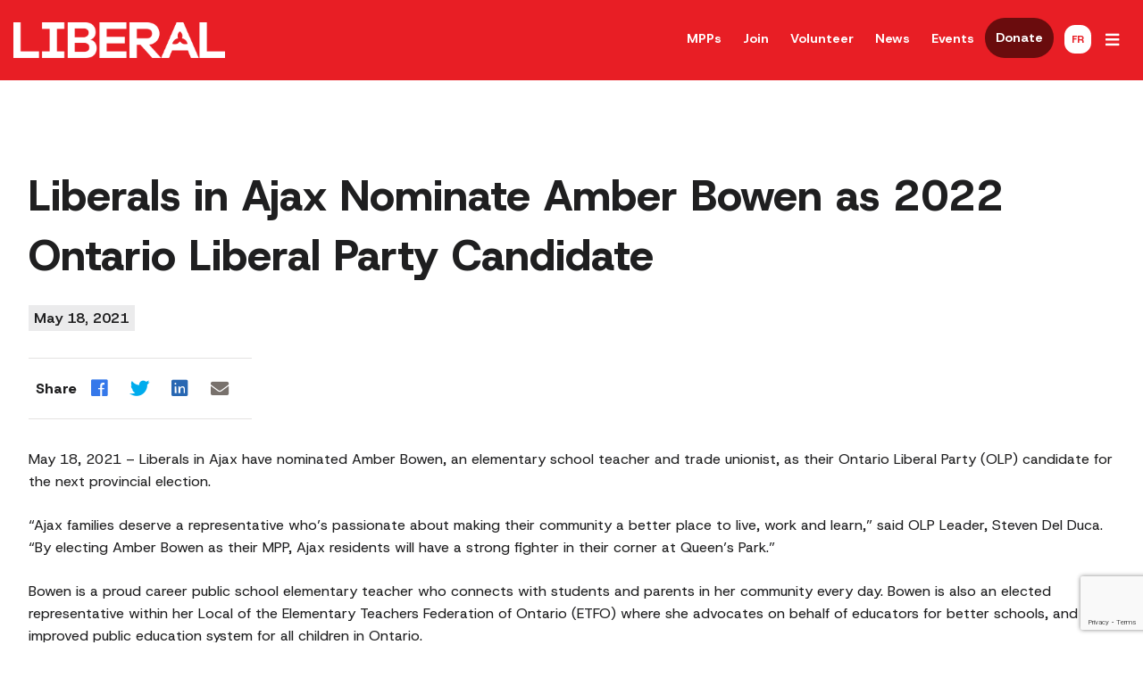

--- FILE ---
content_type: text/html; charset=UTF-8
request_url: https://ontarioliberal.ca/ajax-nomination/
body_size: 14020
content:
<html lang="en-CA"
    xmlns:og="http://opengraphprotocol.org/schema/"
    xmlns:fb="http://www.facebook.com/2008/fbml">

<head>
	<meta charset="UTF-8">
<script type="text/javascript" data-cfasync="false">
/* <![CDATA[ */
 var gform;gform||(document.addEventListener("gform_main_scripts_loaded",function(){gform.scriptsLoaded=!0}),document.addEventListener("gform/theme/scripts_loaded",function(){gform.themeScriptsLoaded=!0}),window.addEventListener("DOMContentLoaded",function(){gform.domLoaded=!0}),gform={domLoaded:!1,scriptsLoaded:!1,themeScriptsLoaded:!1,isFormEditor:()=>"function"==typeof InitializeEditor,callIfLoaded:function(o){return!(!gform.domLoaded||!gform.scriptsLoaded||!gform.themeScriptsLoaded&&!gform.isFormEditor()||(gform.isFormEditor()&&console.warn("The use of gform.initializeOnLoaded() is deprecated in the form editor context and will be removed in Gravity Forms 3.1."),o(),0))},initializeOnLoaded:function(o){gform.callIfLoaded(o)||(document.addEventListener("gform_main_scripts_loaded",()=>{gform.scriptsLoaded=!0,gform.callIfLoaded(o)}),document.addEventListener("gform/theme/scripts_loaded",()=>{gform.themeScriptsLoaded=!0,gform.callIfLoaded(o)}),window.addEventListener("DOMContentLoaded",()=>{gform.domLoaded=!0,gform.callIfLoaded(o)}))},hooks:{action:{},filter:{}},addAction:function(o,r,e,t){gform.addHook("action",o,r,e,t)},addFilter:function(o,r,e,t){gform.addHook("filter",o,r,e,t)},doAction:function(o){gform.doHook("action",o,arguments)},applyFilters:function(o){return gform.doHook("filter",o,arguments)},removeAction:function(o,r){gform.removeHook("action",o,r)},removeFilter:function(o,r,e){gform.removeHook("filter",o,r,e)},addHook:function(o,r,e,t,n){null==gform.hooks[o][r]&&(gform.hooks[o][r]=[]);var d=gform.hooks[o][r];null==n&&(n=r+"_"+d.length),gform.hooks[o][r].push({tag:n,callable:e,priority:t=null==t?10:t})},doHook:function(r,o,e){var t;if(e=Array.prototype.slice.call(e,1),null!=gform.hooks[r][o]&&((o=gform.hooks[r][o]).sort(function(o,r){return o.priority-r.priority}),o.forEach(function(o){"function"!=typeof(t=o.callable)&&(t=window[t]),"action"==r?t.apply(null,e):e[0]=t.apply(null,e)})),"filter"==r)return e[0]},removeHook:function(o,r,t,n){var e;null!=gform.hooks[o][r]&&(e=(e=gform.hooks[o][r]).filter(function(o,r,e){return!!(null!=n&&n!=o.tag||null!=t&&t!=o.priority)}),gform.hooks[o][r]=e)}}); 
/* ]]> */
</script>

	<meta name="viewport" content="width=device-width, initial-scale=1">
	<link rel="profile" href="https://gmpg.org/xfn/11">
	<!-- <script src="//ajax.googleapis.com/ajax/libs/jquery/3.2.1/jquery.min.js"></script> -->

	<link rel="icon" type="image/png" href="https://ontarioliberal.ca/wp-content/themes/olp/images/favicon/favicon-96x96.png" sizes="96x96" />
	<link rel="icon" type="image/svg+xml" href="https://ontarioliberal.ca/wp-content/themes/olp/images/favicon/favicon.svg" />
	<link rel="shortcut icon" href="https://ontarioliberal.ca/wp-content/themes/olp/images/favicon/favicon.ico" />
	<link rel="apple-touch-icon" sizes="180x180" href="https://ontarioliberal.ca/wp-content/themes/olp/images/favicon/apple-touch-icon.png" />
	<meta name="apple-mobile-web-app-title" content="Ontario Liberal Party" />
	<link rel="manifest" href="https://ontarioliberal.ca/wp-content/themes/olp/images/favicon/site.webmanifest" />


	<script src="https://cdn.jsdelivr.net/npm/cleave.js@1.6.0/dist/cleave.min.js" integrity="sha256-frGUwmSN4CLLjyk5m59ECdXsDMUxTW5O6hdceNHVCJo=" crossorigin="anonymous"></script>

		
	<!-- Google Tag Manager -->

	<script>
		(function(w, d, s, l, i) {
			w[l] = w[l] || [];
			w[l].push({
				'gtm.start': new Date().getTime(),
				event: 'gtm.js'
			});
			var f = d.getElementsByTagName(s)[0],
				j = d.createElement(s),
				dl = l != 'dataLayer' ? '&l=' + l : '';
			j.async = true;
			j.src =
				'https://www.googletagmanager.com/gtm.js?id=' + i + dl;
			f.parentNode.insertBefore(j, f);
		})(window, document, 'script', 'dataLayer', 'GTM-NTXPPNC');
	</script>
	<!-- End Google Tag Manager -->


	<title>Liberals in Ajax Nominate Amber Bowen as 2022 Ontario Liberal Party Candidate &#8211; Ontario Liberal Party</title>
<meta name='robots' content='max-image-preview:large' />
<link rel="alternate" href="https://ontarioliberal.ca/ajax-nomination/" hreflang="en" />
<link rel="alternate" href="https://ontarioliberal.ca/fr/les-liberaux-dajax-nomment-amber-bowen-comme-candidate-du-parti-liberal-de-lontario-pour-2022/" hreflang="fr" />
<link rel='dns-prefetch' href='//www.google.com' />
<link rel='dns-prefetch' href='//js.stripe.com' />
<link rel='dns-prefetch' href='//cdn.jsdelivr.net' />
<link rel='dns-prefetch' href='//use.fontawesome.com' />
<link rel='dns-prefetch' href='//fonts.googleapis.com' />
<link rel="alternate" type="application/rss+xml" title="Ontario Liberal Party &raquo; Feed" href="https://ontarioliberal.ca/feed/" />
<link rel="alternate" type="application/rss+xml" title="Ontario Liberal Party &raquo; Comments Feed" href="https://ontarioliberal.ca/comments/feed/" />
<link rel="alternate" type="application/rss+xml" title="Ontario Liberal Party &raquo; Liberals in Ajax Nominate Amber Bowen as 2022 Ontario Liberal Party Candidate Comments Feed" href="https://ontarioliberal.ca/ajax-nomination/feed/" />
<link rel="alternate" title="oEmbed (JSON)" type="application/json+oembed" href="https://ontarioliberal.ca/wp-json/oembed/1.0/embed?url=https%3A%2F%2Fontarioliberal.ca%2Fajax-nomination%2F&#038;lang=en" />
<link rel="alternate" title="oEmbed (XML)" type="text/xml+oembed" href="https://ontarioliberal.ca/wp-json/oembed/1.0/embed?url=https%3A%2F%2Fontarioliberal.ca%2Fajax-nomination%2F&#038;format=xml&#038;lang=en" />

	<meta property="og:title" content="Liberals in Ajax Nominate Amber Bowen as 2022 Ontario Liberal Party Candidate" />
	<meta name="title" content="Liberals in Ajax Nominate Amber Bowen as 2022 Ontario Liberal Party Candidate">
	<meta property="og:description" content="The official site of the Ontario Liberal Party" />
	<meta name="description" content="The official site of the Ontario Liberal Party">
	<meta property="og:url" content="https://ontarioliberal.ca/ajax-nomination/" />
	<meta property="og:site_name" content="Ontario Liberal Party" />
	<meta property="og:image" content="https://ontarioliberal.ca/wp-content/uploads/2021/05/TW.png" />
	<meta property="og:type" content="website" />
	<meta property="twitter:card" content="summary_large_image" />
		
<style id='wp-img-auto-sizes-contain-inline-css' type='text/css'>
img:is([sizes=auto i],[sizes^="auto," i]){contain-intrinsic-size:3000px 1500px}
/*# sourceURL=wp-img-auto-sizes-contain-inline-css */
</style>

<style id='wp-emoji-styles-inline-css' type='text/css'>

	img.wp-smiley, img.emoji {
		display: inline !important;
		border: none !important;
		box-shadow: none !important;
		height: 1em !important;
		width: 1em !important;
		margin: 0 0.07em !important;
		vertical-align: -0.1em !important;
		background: none !important;
		padding: 0 !important;
	}
/*# sourceURL=wp-emoji-styles-inline-css */
</style>
<link rel='stylesheet' id='wp-block-library-css' href='https://ontarioliberal.ca/wp-content/plugins/gutenberg/build/styles/block-library/style.css?ver=22.3.0' type='text/css' media='all' />
<style id='global-styles-inline-css' type='text/css'>
:root{--wp--preset--aspect-ratio--square: 1;--wp--preset--aspect-ratio--4-3: 4/3;--wp--preset--aspect-ratio--3-4: 3/4;--wp--preset--aspect-ratio--3-2: 3/2;--wp--preset--aspect-ratio--2-3: 2/3;--wp--preset--aspect-ratio--16-9: 16/9;--wp--preset--aspect-ratio--9-16: 9/16;--wp--preset--color--black: #000000;--wp--preset--color--cyan-bluish-gray: #abb8c3;--wp--preset--color--white: #ffffff;--wp--preset--color--pale-pink: #f78da7;--wp--preset--color--vivid-red: #cf2e2e;--wp--preset--color--luminous-vivid-orange: #ff6900;--wp--preset--color--luminous-vivid-amber: #fcb900;--wp--preset--color--light-green-cyan: #7bdcb5;--wp--preset--color--vivid-green-cyan: #00d084;--wp--preset--color--pale-cyan-blue: #8ed1fc;--wp--preset--color--vivid-cyan-blue: #0693e3;--wp--preset--color--vivid-purple: #9b51e0;--wp--preset--gradient--vivid-cyan-blue-to-vivid-purple: linear-gradient(135deg,rgb(6,147,227) 0%,rgb(155,81,224) 100%);--wp--preset--gradient--light-green-cyan-to-vivid-green-cyan: linear-gradient(135deg,rgb(122,220,180) 0%,rgb(0,208,130) 100%);--wp--preset--gradient--luminous-vivid-amber-to-luminous-vivid-orange: linear-gradient(135deg,rgb(252,185,0) 0%,rgb(255,105,0) 100%);--wp--preset--gradient--luminous-vivid-orange-to-vivid-red: linear-gradient(135deg,rgb(255,105,0) 0%,rgb(207,46,46) 100%);--wp--preset--gradient--very-light-gray-to-cyan-bluish-gray: linear-gradient(135deg,rgb(238,238,238) 0%,rgb(169,184,195) 100%);--wp--preset--gradient--cool-to-warm-spectrum: linear-gradient(135deg,rgb(74,234,220) 0%,rgb(151,120,209) 20%,rgb(207,42,186) 40%,rgb(238,44,130) 60%,rgb(251,105,98) 80%,rgb(254,248,76) 100%);--wp--preset--gradient--blush-light-purple: linear-gradient(135deg,rgb(255,206,236) 0%,rgb(152,150,240) 100%);--wp--preset--gradient--blush-bordeaux: linear-gradient(135deg,rgb(254,205,165) 0%,rgb(254,45,45) 50%,rgb(107,0,62) 100%);--wp--preset--gradient--luminous-dusk: linear-gradient(135deg,rgb(255,203,112) 0%,rgb(199,81,192) 50%,rgb(65,88,208) 100%);--wp--preset--gradient--pale-ocean: linear-gradient(135deg,rgb(255,245,203) 0%,rgb(182,227,212) 50%,rgb(51,167,181) 100%);--wp--preset--gradient--electric-grass: linear-gradient(135deg,rgb(202,248,128) 0%,rgb(113,206,126) 100%);--wp--preset--gradient--midnight: linear-gradient(135deg,rgb(2,3,129) 0%,rgb(40,116,252) 100%);--wp--preset--font-size--small: 13px;--wp--preset--font-size--medium: 20px;--wp--preset--font-size--large: 36px;--wp--preset--font-size--x-large: 42px;--wp--preset--spacing--20: 0.44rem;--wp--preset--spacing--30: 0.67rem;--wp--preset--spacing--40: 1rem;--wp--preset--spacing--50: 1.5rem;--wp--preset--spacing--60: 2.25rem;--wp--preset--spacing--70: 3.38rem;--wp--preset--spacing--80: 5.06rem;--wp--preset--shadow--natural: 6px 6px 9px rgba(0, 0, 0, 0.2);--wp--preset--shadow--deep: 12px 12px 50px rgba(0, 0, 0, 0.4);--wp--preset--shadow--sharp: 6px 6px 0px rgba(0, 0, 0, 0.2);--wp--preset--shadow--outlined: 6px 6px 0px -3px rgb(255, 255, 255), 6px 6px rgb(0, 0, 0);--wp--preset--shadow--crisp: 6px 6px 0px rgb(0, 0, 0);}:where(.is-layout-flex){gap: 0.5em;}:where(.is-layout-grid){gap: 0.5em;}body .is-layout-flex{display: flex;}.is-layout-flex{flex-wrap: wrap;align-items: center;}.is-layout-flex > :is(*, div){margin: 0;}body .is-layout-grid{display: grid;}.is-layout-grid > :is(*, div){margin: 0;}:where(.wp-block-columns.is-layout-flex){gap: 2em;}:where(.wp-block-columns.is-layout-grid){gap: 2em;}:where(.wp-block-post-template.is-layout-flex){gap: 1.25em;}:where(.wp-block-post-template.is-layout-grid){gap: 1.25em;}.has-black-color{color: var(--wp--preset--color--black) !important;}.has-cyan-bluish-gray-color{color: var(--wp--preset--color--cyan-bluish-gray) !important;}.has-white-color{color: var(--wp--preset--color--white) !important;}.has-pale-pink-color{color: var(--wp--preset--color--pale-pink) !important;}.has-vivid-red-color{color: var(--wp--preset--color--vivid-red) !important;}.has-luminous-vivid-orange-color{color: var(--wp--preset--color--luminous-vivid-orange) !important;}.has-luminous-vivid-amber-color{color: var(--wp--preset--color--luminous-vivid-amber) !important;}.has-light-green-cyan-color{color: var(--wp--preset--color--light-green-cyan) !important;}.has-vivid-green-cyan-color{color: var(--wp--preset--color--vivid-green-cyan) !important;}.has-pale-cyan-blue-color{color: var(--wp--preset--color--pale-cyan-blue) !important;}.has-vivid-cyan-blue-color{color: var(--wp--preset--color--vivid-cyan-blue) !important;}.has-vivid-purple-color{color: var(--wp--preset--color--vivid-purple) !important;}.has-black-background-color{background-color: var(--wp--preset--color--black) !important;}.has-cyan-bluish-gray-background-color{background-color: var(--wp--preset--color--cyan-bluish-gray) !important;}.has-white-background-color{background-color: var(--wp--preset--color--white) !important;}.has-pale-pink-background-color{background-color: var(--wp--preset--color--pale-pink) !important;}.has-vivid-red-background-color{background-color: var(--wp--preset--color--vivid-red) !important;}.has-luminous-vivid-orange-background-color{background-color: var(--wp--preset--color--luminous-vivid-orange) !important;}.has-luminous-vivid-amber-background-color{background-color: var(--wp--preset--color--luminous-vivid-amber) !important;}.has-light-green-cyan-background-color{background-color: var(--wp--preset--color--light-green-cyan) !important;}.has-vivid-green-cyan-background-color{background-color: var(--wp--preset--color--vivid-green-cyan) !important;}.has-pale-cyan-blue-background-color{background-color: var(--wp--preset--color--pale-cyan-blue) !important;}.has-vivid-cyan-blue-background-color{background-color: var(--wp--preset--color--vivid-cyan-blue) !important;}.has-vivid-purple-background-color{background-color: var(--wp--preset--color--vivid-purple) !important;}.has-black-border-color{border-color: var(--wp--preset--color--black) !important;}.has-cyan-bluish-gray-border-color{border-color: var(--wp--preset--color--cyan-bluish-gray) !important;}.has-white-border-color{border-color: var(--wp--preset--color--white) !important;}.has-pale-pink-border-color{border-color: var(--wp--preset--color--pale-pink) !important;}.has-vivid-red-border-color{border-color: var(--wp--preset--color--vivid-red) !important;}.has-luminous-vivid-orange-border-color{border-color: var(--wp--preset--color--luminous-vivid-orange) !important;}.has-luminous-vivid-amber-border-color{border-color: var(--wp--preset--color--luminous-vivid-amber) !important;}.has-light-green-cyan-border-color{border-color: var(--wp--preset--color--light-green-cyan) !important;}.has-vivid-green-cyan-border-color{border-color: var(--wp--preset--color--vivid-green-cyan) !important;}.has-pale-cyan-blue-border-color{border-color: var(--wp--preset--color--pale-cyan-blue) !important;}.has-vivid-cyan-blue-border-color{border-color: var(--wp--preset--color--vivid-cyan-blue) !important;}.has-vivid-purple-border-color{border-color: var(--wp--preset--color--vivid-purple) !important;}.has-vivid-cyan-blue-to-vivid-purple-gradient-background{background: var(--wp--preset--gradient--vivid-cyan-blue-to-vivid-purple) !important;}.has-light-green-cyan-to-vivid-green-cyan-gradient-background{background: var(--wp--preset--gradient--light-green-cyan-to-vivid-green-cyan) !important;}.has-luminous-vivid-amber-to-luminous-vivid-orange-gradient-background{background: var(--wp--preset--gradient--luminous-vivid-amber-to-luminous-vivid-orange) !important;}.has-luminous-vivid-orange-to-vivid-red-gradient-background{background: var(--wp--preset--gradient--luminous-vivid-orange-to-vivid-red) !important;}.has-very-light-gray-to-cyan-bluish-gray-gradient-background{background: var(--wp--preset--gradient--very-light-gray-to-cyan-bluish-gray) !important;}.has-cool-to-warm-spectrum-gradient-background{background: var(--wp--preset--gradient--cool-to-warm-spectrum) !important;}.has-blush-light-purple-gradient-background{background: var(--wp--preset--gradient--blush-light-purple) !important;}.has-blush-bordeaux-gradient-background{background: var(--wp--preset--gradient--blush-bordeaux) !important;}.has-luminous-dusk-gradient-background{background: var(--wp--preset--gradient--luminous-dusk) !important;}.has-pale-ocean-gradient-background{background: var(--wp--preset--gradient--pale-ocean) !important;}.has-electric-grass-gradient-background{background: var(--wp--preset--gradient--electric-grass) !important;}.has-midnight-gradient-background{background: var(--wp--preset--gradient--midnight) !important;}.has-small-font-size{font-size: var(--wp--preset--font-size--small) !important;}.has-medium-font-size{font-size: var(--wp--preset--font-size--medium) !important;}.has-large-font-size{font-size: var(--wp--preset--font-size--large) !important;}.has-x-large-font-size{font-size: var(--wp--preset--font-size--x-large) !important;}
/*# sourceURL=global-styles-inline-css */
</style>

<style id='classic-theme-styles-inline-css' type='text/css'>
.wp-block-button__link{background-color:#32373c;border-radius:9999px;box-shadow:none;color:#fff;font-size:1.125em;padding:calc(.667em + 2px) calc(1.333em + 2px);text-decoration:none}.wp-block-file__button{background:#32373c;color:#fff}.wp-block-accordion-heading{margin:0}.wp-block-accordion-heading__toggle{background-color:inherit!important;color:inherit!important}.wp-block-accordion-heading__toggle:not(:focus-visible){outline:none}.wp-block-accordion-heading__toggle:focus,.wp-block-accordion-heading__toggle:hover{background-color:inherit!important;border:none;box-shadow:none;color:inherit;padding:var(--wp--preset--spacing--20,1em) 0;text-decoration:none}.wp-block-accordion-heading__toggle:focus-visible{outline:auto;outline-offset:0}
/*# sourceURL=https://ontarioliberal.ca/wp-content/plugins/gutenberg/build/styles/block-library/classic.css */
</style>
<link rel='stylesheet' id='olp-style-css' href='https://ontarioliberal.ca/wp-content/themes/olp/style.css?ver=6.9' type='text/css' media='all' />
<link rel='stylesheet' id='foundation-css-css' href='https://ontarioliberal.ca/wp-content/themes/olp/css/foundation.css?ver=6.9' type='text/css' media='all' />
<link rel='stylesheet' id='motion-ui-css-css' href='https://cdn.jsdelivr.net/npm/motion-ui@1.2.3/dist/motion-ui.min.css?ver=6.9' type='text/css' media='all' />
<link rel='stylesheet' id='slick-css' href='https://ontarioliberal.ca/wp-content/themes/olp/css/slick.css?ver=6.9' type='text/css' media='all' />
<link rel='stylesheet' id='slick-theme-css' href='https://ontarioliberal.ca/wp-content/themes/olp/css/slick-theme.css?ver=6.9' type='text/css' media='all' />
<link rel='stylesheet' id='olp-customization-css' href='https://ontarioliberal.ca/wp-content/themes/olp/css/customization.css?ver=1768415582' type='text/css' media='all' />
<link rel='stylesheet' id='fontawesome_free-css' href='//use.fontawesome.com/releases/v5.1.0/css/all.css?ver=6.9' type='text/css' media='all' />
<link rel='stylesheet' id='google-fonts-css' href='https://fonts.googleapis.com/css2?family=Host+Grotesk:ital,wght@0,300..800;1,300..800&#038;display=swap' type='text/css' media='all' />
<script type="text/javascript" data-cfasync="false" src="https://ontarioliberal.ca/wp-content/plugins/gutenberg/build/scripts/dom-ready/index.min.js?ver=1765975716208" id="wp-dom-ready-js"></script>
<script type="text/javascript" src="https://ontarioliberal.ca/wp-content/plugins/gutenberg/build/scripts/hooks/index.min.js?ver=1765975716208" id="wp-hooks-js"></script>
<script type="text/javascript" data-cfasync="false" src="https://ontarioliberal.ca/wp-content/plugins/gutenberg/build/scripts/i18n/index.min.js?ver=1765975718652" id="wp-i18n-js"></script>
<script type="text/javascript" id="wp-i18n-js-after">
/* <![CDATA[ */
wp.i18n.setLocaleData( { 'text direction\u0004ltr': [ 'ltr' ] } );
//# sourceURL=wp-i18n-js-after
/* ]]> */
</script>
<script type="text/javascript" data-cfasync="false" src="https://ontarioliberal.ca/wp-content/plugins/gutenberg/build/scripts/a11y/index.min.js?ver=1765975718656" id="wp-a11y-js"></script>
<script type="text/javascript" data-cfasync="false" src="https://ontarioliberal.ca/wp-includes/js/jquery/jquery.min.js?ver=3.7.1" id="jquery-core-js"></script>
<script type="text/javascript" src="https://ontarioliberal.ca/wp-includes/js/jquery/jquery-migrate.min.js?ver=3.4.1" id="jquery-migrate-js"></script>
<script type="text/javascript" defer='defer' data-cfasync="false" src="https://ontarioliberal.ca/wp-content/plugins/gravityforms/js/jquery.json.min.js?ver=2.9.3" id="gform_json-js"></script>
<script type="text/javascript" id="gform_gravityforms-js-extra" data-cfasync="false">
/* <![CDATA[ */
var gf_global = {"gf_currency_config":{"name":"Canadian","code":"CAD","symbol_left":"$","symbol_right":" ","symbol_padding":"","thousand_separator":",","decimal_separator":".","decimals":2},"base_url":"https://ontarioliberal.ca/wp-content/plugins/gravityforms","number_formats":[],"spinnerUrl":"https://ontarioliberal.ca/wp-content/plugins/gravityforms/images/spinner.svg","version_hash":"be6b9a50e31a231bb1ac32fb21a07570","strings":{"newRowAdded":"New row added.","rowRemoved":"Row removed","formSaved":"The form has been saved.  The content contains the link to return and complete the form."}};
var gf_global = {"gf_currency_config":{"name":"Canadian","code":"CAD","symbol_left":"$","symbol_right":" ","symbol_padding":"","thousand_separator":",","decimal_separator":".","decimals":2},"base_url":"https://ontarioliberal.ca/wp-content/plugins/gravityforms","number_formats":[],"spinnerUrl":"https://ontarioliberal.ca/wp-content/plugins/gravityforms/images/spinner.svg","version_hash":"be6b9a50e31a231bb1ac32fb21a07570","strings":{"newRowAdded":"New row added.","rowRemoved":"Row removed","formSaved":"The form has been saved.  The content contains the link to return and complete the form."}};
var gform_i18n = {"datepicker":{"days":{"monday":"Mo","tuesday":"Tu","wednesday":"We","thursday":"Th","friday":"Fr","saturday":"Sa","sunday":"Su"},"months":{"january":"January","february":"February","march":"March","april":"April","may":"May","june":"June","july":"July","august":"August","september":"September","october":"October","november":"November","december":"December"},"firstDay":1,"iconText":"Select date"}};
var gf_legacy_multi = {"3":"1","4":"1"};
var gform_gravityforms = {"strings":{"invalid_file_extension":"This type of file is not allowed. Must be one of the following:","delete_file":"Delete this file","in_progress":"in progress","file_exceeds_limit":"File exceeds size limit","illegal_extension":"This type of file is not allowed.","max_reached":"Maximum number of files reached","unknown_error":"There was a problem while saving the file on the server","currently_uploading":"Please wait for the uploading to complete","cancel":"Cancel","cancel_upload":"Cancel this upload","cancelled":"Cancelled"},"vars":{"images_url":"https://ontarioliberal.ca/wp-content/plugins/gravityforms/images"}};
//# sourceURL=gform_gravityforms-js-extra
/* ]]> */
</script>
<script type="text/javascript" id="gform_gravityforms-js-before" data-cfasync="false">
/* <![CDATA[ */

//# sourceURL=gform_gravityforms-js-before
/* ]]> */
</script>
<script type="text/javascript" defer='defer' data-cfasync="false" src="https://ontarioliberal.ca/wp-content/plugins/gravityforms/js/gravityforms.min.js?ver=2.9.3" id="gform_gravityforms-js"></script>
<script type="text/javascript" id="gform_conditional_logic-js-extra" data-cfasync="false">
/* <![CDATA[ */
var gf_legacy = {"is_legacy":"1"};
var gf_legacy = {"is_legacy":"1"};
//# sourceURL=gform_conditional_logic-js-extra
/* ]]> */
</script>
<script type="text/javascript" defer='defer' data-cfasync="false" src="https://ontarioliberal.ca/wp-content/plugins/gravityforms/js/conditional_logic.min.js?ver=2.9.3" id="gform_conditional_logic-js"></script>
<script type="text/javascript" defer='defer' data-cfasync="false" src="https://www.google.com/recaptcha/api.js?hl=en&amp;ver=6.9#038;render=explicit" id="gform_recaptcha-js"></script>
<script type="text/javascript" defer='defer' data-cfasync="false" src="https://ontarioliberal.ca/wp-content/plugins/gravityforms/assets/js/dist/utils.min.js?ver=501a987060f4426fb517400c73c7fc1e" id="gform_gravityforms_utils-js"></script>
<script type="text/javascript" id="gform_apc_shared-js-extra" data-cfasync="false">
/* <![CDATA[ */
var gform_apc_shared = {"i18n":{"untitledPost":"Untitled","published":"Published","draft":"Draft","columnTitle":"Title","columnStatus":"Status","columnDate":"Date","columnActions":"Actions","previousPage":"Previous Page","previousLabel":"Prev","nextPage":"Next Page","nextLabel":"Next","noPostsFoundMessage":"No Editable Posts Found"},"pagination":{"ajax_url":"https://ontarioliberal.ca/wp-admin/admin-ajax.php","nonce":"1dccb36831"}};
var gform_apc_shared = {"i18n":{"untitledPost":"Untitled","published":"Published","draft":"Draft","columnTitle":"Title","columnStatus":"Status","columnDate":"Date","columnActions":"Actions","previousPage":"Previous Page","previousLabel":"Prev","nextPage":"Next Page","nextLabel":"Next","noPostsFoundMessage":"No Editable Posts Found"},"pagination":{"ajax_url":"https://ontarioliberal.ca/wp-admin/admin-ajax.php","nonce":"1dccb36831"}};
//# sourceURL=gform_apc_shared-js-extra
/* ]]> */
</script>
<script type="text/javascript" defer='defer' src="https://ontarioliberal.ca/wp-content/plugins/gravityforms/includes/addon/js/gaddon_frontend.min.js?ver=2.9.3" id="gaddon_frontend-js"></script>
<script type="text/javascript" data-cfasync="false" src="https://js.stripe.com/v3/?ver=6.0.0" id="stripe_v3-js"></script>
<script type="text/javascript" id="gforms_stripe_frontend-js-extra" data-cfasync="false">
/* <![CDATA[ */
var gforms_stripe_frontend_strings = {"no_active_frontend_feed":"The credit card field will initiate once the payment condition is met.","requires_action":"Please follow the instructions on the screen to validate your card.","create_payment_intent_nonce":"c154775cc0","ajaxurl":"https://ontarioliberal.ca/wp-admin/admin-ajax.php","is_preview":"","payment_incomplete":"Please enter all required payment information.","failed_to_create_draft":"We could not process your request at the moment.","failed_to_create_initial_intent":"Payment information field failed to be displayed, please contact support.","failed_to_confirm_intent":"The payment gateway failed to process the request. Please use a different payment method.","rate_limit_exceeded":"We are not able to process your payment request at the moment. Please try again later.","payment_element_intent_failure":"The payment has failed","stripe_connect_enabled":"1","validate_form_nonce":"9bc4525634","delete_draft_nonce":"c9c2ada1c5","rate_limiting_nonce":"6acb585626","get_stripe_coupon_nonce":"f09b033c73","coupon_invalid":"You have entered an invalid coupon code.","invalid_nonce":"Oops! It looks like we're having trouble processing your request. To resolve this issue, please try clearing your browser cache and then refreshing the page."};
var gforms_stripe_frontend_strings = {"no_active_frontend_feed":"The credit card field will initiate once the payment condition is met.","requires_action":"Please follow the instructions on the screen to validate your card.","create_payment_intent_nonce":"c154775cc0","ajaxurl":"https://ontarioliberal.ca/wp-admin/admin-ajax.php","is_preview":"","payment_incomplete":"Please enter all required payment information.","failed_to_create_draft":"We could not process your request at the moment.","failed_to_create_initial_intent":"Payment information field failed to be displayed, please contact support.","failed_to_confirm_intent":"The payment gateway failed to process the request. Please use a different payment method.","rate_limit_exceeded":"We are not able to process your payment request at the moment. Please try again later.","payment_element_intent_failure":"The payment has failed","stripe_connect_enabled":"1","validate_form_nonce":"9bc4525634","delete_draft_nonce":"c9c2ada1c5","rate_limiting_nonce":"6acb585626","get_stripe_coupon_nonce":"f09b033c73","coupon_invalid":"You have entered an invalid coupon code.","invalid_nonce":"Oops! It looks like we're having trouble processing your request. To resolve this issue, please try clearing your browser cache and then refreshing the page."};
var gforms_stripe_frontend_strings = {"no_active_frontend_feed":"The credit card field will initiate once the payment condition is met.","requires_action":"Please follow the instructions on the screen to validate your card.","create_payment_intent_nonce":"c154775cc0","ajaxurl":"https://ontarioliberal.ca/wp-admin/admin-ajax.php","is_preview":"","payment_incomplete":"Please enter all required payment information.","failed_to_create_draft":"We could not process your request at the moment.","failed_to_create_initial_intent":"Payment information field failed to be displayed, please contact support.","failed_to_confirm_intent":"The payment gateway failed to process the request. Please use a different payment method.","rate_limit_exceeded":"We are not able to process your payment request at the moment. Please try again later.","payment_element_intent_failure":"The payment has failed","stripe_connect_enabled":"1","validate_form_nonce":"9bc4525634","delete_draft_nonce":"c9c2ada1c5","rate_limiting_nonce":"6acb585626","get_stripe_coupon_nonce":"f09b033c73","coupon_invalid":"You have entered an invalid coupon code.","invalid_nonce":"Oops! It looks like we're having trouble processing your request. To resolve this issue, please try clearing your browser cache and then refreshing the page."};
var gforms_stripe_frontend_strings = {"no_active_frontend_feed":"The credit card field will initiate once the payment condition is met.","requires_action":"Please follow the instructions on the screen to validate your card.","create_payment_intent_nonce":"c154775cc0","ajaxurl":"https://ontarioliberal.ca/wp-admin/admin-ajax.php","is_preview":"","payment_incomplete":"Please enter all required payment information.","failed_to_create_draft":"We could not process your request at the moment.","failed_to_create_initial_intent":"Payment information field failed to be displayed, please contact support.","failed_to_confirm_intent":"The payment gateway failed to process the request. Please use a different payment method.","rate_limit_exceeded":"We are not able to process your payment request at the moment. Please try again later.","payment_element_intent_failure":"The payment has failed","stripe_connect_enabled":"1","validate_form_nonce":"9bc4525634","delete_draft_nonce":"c9c2ada1c5","rate_limiting_nonce":"6acb585626","get_stripe_coupon_nonce":"f09b033c73","coupon_invalid":"You have entered an invalid coupon code.","invalid_nonce":"Oops! It looks like we're having trouble processing your request. To resolve this issue, please try clearing your browser cache and then refreshing the page."};
//# sourceURL=gforms_stripe_frontend-js-extra
/* ]]> */
</script>
<script type="text/javascript" defer='defer' data-cfasync="false" src="https://ontarioliberal.ca/wp-content/plugins/gravityformsstripe/deprecated/js/frontend.min.js?ver=6.0.0" id="gforms_stripe_frontend-js"></script>
<script defer type="text/javascript" src="https://ontarioliberal.ca/wp-content/themes/olp/js/individual_scripts/general.js?ver=1768987871" id="general-scripts-defer-js"></script>
<script defer type="text/javascript" src="https://ontarioliberal.ca/wp-content/themes/olp/js/vendor/shuffle.min.js" id="shufflejs-defer-js"></script>
<script defer type="text/javascript" src="https://ontarioliberal.ca/wp-content/themes/olp/js/individual_scripts/candidate.js?ver=1.1" id="candidate-script-defer-js"></script>
<link rel="https://api.w.org/" href="https://ontarioliberal.ca/wp-json/" /><link rel="alternate" title="JSON" type="application/json" href="https://ontarioliberal.ca/wp-json/wp/v2/posts/11552" /><link rel="EditURI" type="application/rsd+xml" title="RSD" href="https://ontarioliberal.ca/xmlrpc.php?rsd" />
<meta name="generator" content="WordPress 6.9" />
<link rel="canonical" href="https://ontarioliberal.ca/ajax-nomination/" />
<link rel='shortlink' href='https://ontarioliberal.ca/?p=11552' />
<link rel="pingback" href="https://ontarioliberal.ca/xmlrpc.php">		<style type="text/css" id="wp-custom-css">
			.StripeElement--card {
	border: 2px solid #cccccc;
	padding: .5em;
	border-radius: 25px;
}		</style>
		
</head>

<body class="wp-singular post-template-default single single-post postid-11552 single-format-standard wp-theme-olp no-sidebar">

	<!-- Google Tag Manager (noscript) -->
	<noscript><iframe src="https://www.googletagmanager.com/ns.html?id=GTM-NTXPPNC" height="0" width="0" style="display:none;visibility:hidden"></iframe></noscript>
	<!-- End Google Tag Manager (noscript) -->

	<div id="page" class="site">
		<a class="skip-link screen-reader-text" href="#content">Skip to content</a>

		<header id="masthead" class="site-header">
			<div class="grid-x grid-padding-x grid-padding-y">
				<div class="cell large-12 align-middle">
					<div class="site-branding">
						<a href="https://ontarioliberal.ca"><img src="https://ontarioliberal.ca/wp-content/themes/olp/images/OLP_Logo_White.png" class="logo" alt="Ontario Liberal Party logo"></a>
					</div><!-- .site-branding -->
					<nav id="site-navigation" class="topline-navigation">
						<ul id="menu-topline-menu-en" class="menu"><li id="menu-item-29745" class="menu-item menu-item-type-post_type menu-item-object-page menu-item-29745"><a href="https://ontarioliberal.ca/liberal-mpps/">MPPs</a></li>
<li id="menu-item-19182" class="menu-item menu-item-type-post_type menu-item-object-page menu-item-19182"><a href="https://ontarioliberal.ca/become-a-member/">Join</a></li>
<li id="menu-item-11859" class="menu-item menu-item-type-post_type menu-item-object-page menu-item-11859"><a href="https://ontarioliberal.ca/volunteer/">Volunteer</a></li>
<li id="menu-item-18696" class="menu-item menu-item-type-post_type menu-item-object-page current_page_parent menu-item-18696"><a href="https://ontarioliberal.ca/the-latest/">News</a></li>
<li id="menu-item-1680" class="menu-item menu-item-type-post_type menu-item-object-page menu-item-1680"><a href="https://ontarioliberal.ca/events/">Events</a></li>
</ul>						<!-- Donate button -->
						<a class="donate" href="/donate/">Donate</a>						<!-- Translate button -->
						<ul class="language-toggle">
								<li class="lang-item lang-item-7 lang-item-fr lang-item-first"><a lang="fr-CA" hreflang="fr-CA" href="https://ontarioliberal.ca/fr/les-liberaux-dajax-nomment-amber-bowen-comme-candidate-du-parti-liberal-de-lontario-pour-2022/">FR</a></li>
						</ul>
							<!-- Hamburger menu -->
						<a href="#0" class="mobile-icon"><span class="menu-text">Menu</span></a>
					</nav>
				</div>
			</div>
		</header><!-- #masthead -->

		<nav id="dropdown-navigation" class="full-navigation">
			<div class="grid-container">
				<div class="grid-x grid-margin-x grid-padding-y">
					<div class="medium-6 cell">
						<a class="button secondary-donate hide-for-large" href="/donate">Donate</a>
						<ul id="menu-full-menu-en" class="menu"><li id="menu-item-1337" class="subheader menu-item menu-item-type-custom menu-item-object-custom menu-item-has-children menu-item-1337"><a href="#0">The Latest</a>
<ul class="sub-menu">
	<li id="menu-item-18698" class="menu-item menu-item-type-post_type menu-item-object-page current_page_parent menu-item-18698"><a href="https://ontarioliberal.ca/the-latest/">News</a></li>
	<li id="menu-item-23261" class="menu-item menu-item-type-custom menu-item-object-custom menu-item-23261"><a href="https://ontarioliberal.ca/the-wire/">The Wire</a></li>
</ul>
</li>
<li id="menu-item-1348" class="subheader menu-item menu-item-type-custom menu-item-object-custom menu-item-has-children menu-item-1348"><a href="#0">Get Involved</a>
<ul class="sub-menu">
	<li id="menu-item-1349" class="menu-item menu-item-type-post_type menu-item-object-page menu-item-1349"><a href="https://ontarioliberal.ca/become-a-member/">Become a Member</a></li>
	<li id="menu-item-5825" class="menu-item menu-item-type-post_type menu-item-object-page menu-item-5825"><a href="https://ontarioliberal.ca/events/">Events</a></li>
	<li id="menu-item-5827" class="menu-item menu-item-type-post_type menu-item-object-page menu-item-5827"><a href="https://ontarioliberal.ca/volunteer/">Volunteer</a></li>
	<li id="menu-item-23895" class="menu-item menu-item-type-custom menu-item-object-custom menu-item-23895"><a href="https://ontarioliberal.ca/nominations/">Nominations</a></li>
</ul>
</li>
<li id="menu-item-5841" class="subheader menu-item menu-item-type-post_type menu-item-object-page menu-item-has-children menu-item-5841"><a href="https://ontarioliberal.ca/donate/">Donate to support the Ontario Liberal Party</a>
<ul class="sub-menu">
	<li id="menu-item-23039" class="menu-item menu-item-type-post_type menu-item-object-page menu-item-23039"><a href="https://ontarioliberal.ca/donate/future-fund/">Future Fund</a></li>
	<li id="menu-item-23042" class="menu-item menu-item-type-post_type menu-item-object-page menu-item-23042"><a href="https://ontarioliberal.ca/donate/join-the-red-trillium-club/">Red Trillium Club</a></li>
	<li id="menu-item-5834" class="menu-item menu-item-type-custom menu-item-object-custom menu-item-5834"><a href="https://ontarioliberal.ca/donate/ontario-womens-liberal-commission/">Margaret Campbell Fund</a></li>
	<li id="menu-item-5836" class="menu-item menu-item-type-custom menu-item-object-custom menu-item-5836"><a href="https://ontarioliberal.ca/donate/ontario-young-liberals/">Fund for Liberal Youth</a></li>
</ul>
</li>
<li id="menu-item-1343" class="subheader menu-item menu-item-type-custom menu-item-object-custom menu-item-has-children menu-item-1343"><a href="#0">About Us</a>
<ul class="sub-menu">
	<li id="menu-item-1347" class="menu-item menu-item-type-post_type menu-item-object-page menu-item-1347"><a href="https://ontarioliberal.ca/contact/">Contact Us</a></li>
	<li id="menu-item-18803" class="menu-item menu-item-type-post_type menu-item-object-page menu-item-18803"><a href="https://ontarioliberal.ca/liberal-mpps/">Your Liberal MPPs</a></li>
	<li id="menu-item-3705" class="menu-item menu-item-type-post_type menu-item-object-page menu-item-3705"><a href="https://ontarioliberal.ca/provincial-liberal-associations/">Provincial Liberal Associations</a></li>
	<li id="menu-item-1345" class="menu-item menu-item-type-post_type menu-item-object-page menu-item-1345"><a href="https://ontarioliberal.ca/executive-council/">Executive Council</a></li>
	<li id="menu-item-1351" class="menu-item menu-item-type-custom menu-item-object-custom menu-item-1351"><a href="http://oyl.org">Ontario Young Liberals</a></li>
	<li id="menu-item-1352" class="menu-item menu-item-type-post_type menu-item-object-page menu-item-1352"><a href="https://ontarioliberal.ca/ontario-womens-liberal-commission/">Ontario Women’s Liberal Commission</a></li>
	<li id="menu-item-29844" class="menu-item menu-item-type-post_type menu-item-object-page menu-item-29844"><a href="https://ontarioliberal.ca/ontario-liberal-rural-and-northern-commission/">Ontario Liberal Rural and Northern Commission</a></li>
	<li id="menu-item-30316" class="menu-item menu-item-type-post_type menu-item-object-page menu-item-30316"><a href="https://ontarioliberal.ca/ontario-liberal-seniors-commission/">Ontario Liberal Seniors’ Commission</a></li>
	<li id="menu-item-1346" class="menu-item menu-item-type-post_type menu-item-object-page menu-item-1346"><a href="https://ontarioliberal.ca/important-documents/">Important Documents</a></li>
</ul>
</li>
</ul>					</div>
					<div class="medium-6 cell contact-details">
						<ul class="social">
							<li><a class="social fb" target="_blank" href="https://www.facebook.com/OntarioLiberalParty/">/OntarioLiberalParty</a></li>
							<li><a class="social tw" target="_blank" href="https://twitter.com/OntLiberal">@OntLiberal</a></li>
							<li><a class="social ig" target="_blank" href="https://www.instagram.com/ontarioliberalparty/">@ontarioliberalparty</a></li>
						</ul>
						<p class="telephone" style="margin-bottom:0;">1-800-268-7250</p>
						<p class="email"><a href="/cdn-cgi/l/email-protection" class="__cf_email__" data-cfemail="472e2921280728293326352e282b2e252235262b692426">[email&#160;protected]</a></p>
						<address>Suite 404, 344 Bloor St. W.<br>Toronto (ON)  M5S 3A7</address>
					</div>
				</div>
			</div>
		</nav>

		<header id="print-header">
			<div class="grid-container">
				<div class="grid-x">
					<div class="cell cell-margin-x">
						<img src="https://ontarioliberal.ca/wp-content/themes/olp/images/OLP_Logo_Red.png" class="logo"></a>
					</div>
				</div>
			</div>
		</header>

		
		<div id="content" class="site-content">

	<div id="primary" class="content-area">
		<main id="main" class="site-main">

			<div class="grid-container">
				<div class="grid-x">
					<div class="cell large-12">

						

	<article id="post-11552" class="post-11552 post type-post status-publish format-standard has-post-thumbnail hentry category-uncategorized">

		<header class="entry-header">
							<!-- <div class="story-thumb" style="background-image:url();"></div> -->
						<h1 class="entry-title">Liberals in Ajax Nominate Amber Bowen as 2022 Ontario Liberal Party Candidate</h1>				<div class="entry-meta">
					<p class="entry-date">May 18, 2021</p>
				</div><!-- .entry-meta -->
					</header>

		
<ul class="sharing-widget">
  <li class="title">Share</li>
  <li><a class="facebook" href="https://www.facebook.com/sharer.php?u=https://ontarioliberal.ca/ajax-nomination/" title="Share on Facebook" target="_blank"><label>Share on Facebook</label></a></li>
  <li><a class="twitter" href="https://twitter.com/intent/tweet?url=https://ontarioliberal.ca/ajax-nomination/&text=Liberals in Ajax Nominate Amber Bowen as 2022 Ontario Liberal Party Candidate&hashtags=onpoli" title="Share on Twitter" target="_blank"><label>Share on Twitter</label></a></li>
  <li><a class="linkedin" href="https://www.linkedin.com/shareArticle?mini=true&url=https://ontarioliberal.ca/ajax-nomination/&title=Liberals in Ajax Nominate Amber Bowen as 2022 Ontario Liberal Party Candidate" title="Share on LinkedIn" target="_blank"><label>Share on LinkedIn</label></a></li>
  <li><a class="email" href="/cdn-cgi/l/email-protection#[base64]" title="Send by email"><label>Send by email</label></a></li>
</ul>

		<div class="entry-content">
			<p>May 18, 2021 &#8211; Liberals in Ajax have nominated Amber Bowen, an elementary school teacher and trade unionist, as their Ontario Liberal Party (OLP) candidate for the next provincial election.</p>
<p>“Ajax families deserve a representative who’s passionate about making their community a better place to live, work and learn,&#8221; said OLP Leader, Steven Del Duca. “By electing Amber Bowen as their MPP, Ajax residents will have a strong fighter in their corner at Queen’s Park.”</p>
<p>Bowen is a proud career public school elementary teacher who connects with students and parents in her community every day. Bowen is also an elected representative within her Local of the Elementary Teachers Federation of Ontario (ETFO) where she advocates on behalf of educators for better schools, and an improved public education system for all children in Ontario.</p>
<p>Bowen understands the resources and support that teachers and students need to help them be successful. As a parent and as a teacher, she has witnessed firsthand how harmful Doug Ford’s cuts to education have been for Ontario’s students. Addressing this need for change is a pressing issue for Bowen, and it is why she is running to be the next MPP for Ajax.</p>
<p>“As a public elementary school teacher, trade unionist, mom, and Ajax resident, I want to bring the energy and dreams of Ajacians to Queen’s Park,” said Bowen. “We need to re-invest in our public services, provide dignified affordable long-term care for our Seniors, properly fund our public schools, protect our environment and build a green economy that employs Ajacians in well-paying unionized jobs.”</p>
<p style="text-align: center;">-30-</p>
		</div>

		
<ul class="sharing-widget">
  <li class="title">Share</li>
  <li><a class="facebook" href="https://www.facebook.com/sharer.php?u=https://ontarioliberal.ca/ajax-nomination/" title="Share on Facebook" target="_blank"><label>Share on Facebook</label></a></li>
  <li><a class="twitter" href="https://twitter.com/intent/tweet?url=https://ontarioliberal.ca/ajax-nomination/&text=Liberals in Ajax Nominate Amber Bowen as 2022 Ontario Liberal Party Candidate&hashtags=onpoli" title="Share on Twitter" target="_blank"><label>Share on Twitter</label></a></li>
  <li><a class="linkedin" href="https://www.linkedin.com/shareArticle?mini=true&url=https://ontarioliberal.ca/ajax-nomination/&title=Liberals in Ajax Nominate Amber Bowen as 2022 Ontario Liberal Party Candidate" title="Share on LinkedIn" target="_blank"><label>Share on LinkedIn</label></a></li>
  <li><a class="email" href="/cdn-cgi/l/email-protection#[base64]" title="Send by email"><label>Send by email</label></a></li>
</ul>

	</article>

	<section class="the-latest">
		<div class="grid-x grid-margin-x">
							<div class="medium-4 cell single-item">
					<h3 class="entry-title">MPP Ted Hsu&#8217;s Speech at ROMA 2026</h3>
					<p class="entry-date">January 20, 2026</p>
					<div class="entry-content">
						<p>TORONTO, ON. – Please see the following speech from Ted Hsu, MPP Kingston and the Islands and Liberal Critic for Energy,&#8230;</p>
					</div>
					<a href="https://ontarioliberal.ca/mpp-ted-hsus-speech-at-roma-2026/" class="button">Read More</a>
				</div>
							<div class="medium-4 cell single-item">
					<h3 class="entry-title">MPP Bowman: Protecting Auto Jobs Requires Leadership Ford Lacks</h3>
					<p class="entry-date">January 16, 2026</p>
					<div class="entry-content">
						<p>FOR IMMEDIATE RELEASE 16 January 2026 TORONTO, ON. – Ontario Liberal Critic for Finance and Trade, MPP Stephanie Bowman, released&#8230;</p>
					</div>
					<a href="https://ontarioliberal.ca/mpp-bowman-protecting-auto-jobs-requires-leadership-ford-lacks/" class="button">Read More</a>
				</div>
							<div class="medium-4 cell single-item">
					<h3 class="entry-title">Bonnie Crombie Announces Her Decision to Step Aside as Leader of the Ontario Liberal Party</h3>
					<p class="entry-date">January 14, 2026</p>
					<div class="entry-content">
						<p>Toronto, ON — January 14, 2026 — Bonnie Crombie has announced that effective immediately, she has resigned as the Leader&#8230;</p>
					</div>
					<a href="https://ontarioliberal.ca/bonnie-crombie-announces-her-decision-to-step-aside-as-leader-of-the-ontario-liberal-party/" class="button">Read More</a>
				</div>
						
		</div>
	</section>


					</div><!-- .cell -->
				</div><!-- .grid-x -->
			</div><!-- .grid-container -->

		</main><!-- #main -->
	</div><!-- #primary -->


	</div><!-- #content -->

	<!-- <form role="search" method="get" class="search-form" action="https://ontarioliberal.ca/">
	<label>
		<span class="screen-reader-text">Search for:</span>
		<input type="search" class="search-field" placeholder="Search..." value="" name="s">
	</label>
	<button type="submit" class="search-submit" value="Search">Search</button>
</form>
 -->

	<footer id="colophon" class="site-footer">
		<div class="grid-container site-info">
			<div class="grid-x grid-margin-x">
				<div class="cell medium-3">
					<a href="https://ontarioliberal.ca"><img src="https://ontarioliberal.ca/wp-content/themes/olp/images/OLP_IHeart_Cardinal.png" class="logo"></a>
				</div><!-- .cell -->
				<div class="cell medium-auto footer-nav">
					<nav id="footer-navigation" class="footer-navigation">
						<div class="menu-footer-menu-en-container"><ul id="menu-footer-menu-en" class="menu"><li id="menu-item-306" class="menu-item menu-item-type-post_type menu-item-object-page menu-item-home menu-item-306"><a href="https://ontarioliberal.ca/">Home</a></li>
<li id="menu-item-18695" class="menu-item menu-item-type-post_type menu-item-object-page current_page_parent menu-item-18695"><a href="https://ontarioliberal.ca/the-latest/">News</a></li>
<li id="menu-item-450" class="menu-item menu-item-type-post_type menu-item-object-page menu-item-450"><a href="https://ontarioliberal.ca/contact/">Contact Us</a></li>
<li id="menu-item-20390" class="menu-item menu-item-type-post_type menu-item-object-page menu-item-20390"><a href="https://ontarioliberal.ca/logos-and-branding/">Logos and Branding</a></li>
<li id="menu-item-22794" class="menu-item menu-item-type-post_type menu-item-object-page menu-item-22794"><a href="https://ontarioliberal.ca/careers/">Careers</a></li>
</ul></div>					</nav>
				</div>
				<div class="cell medium-shrink">
					<p class="telephone" style="margin-bottom:0;">1-800-268-7250</p>
					<p class="email"><a href="/cdn-cgi/l/email-protection" class="__cf_email__" data-cfemail="4e272028210e21203a2f3c272122272c2b3c2f22602d2f">[email&#160;protected]</a></p>
					<address>Suite 404, 344 Bloor St. W.<br>Toronto (ON)  M5S 3A7</address>
				</div>
			</div><!-- .grid -->
		</div><!-- .grid-container -->

		<div class="copyright">
			<div class="grid grid-padding-x grid-padding-y">
				<div class="cell large-12 text-center">

					<p>Copyright &copy; 2026 Ontario Liberal Party.
												  <a href="/privacy-policy">Privacy Policy</a>.
												All Rights Reserved. Authorized by the CFO for the Ontario Liberal Party.</p>


				</div><!-- .cell -->
			</div><!-- .grid -->
		</div><!-- .copyright -->

	</footer><!-- #colophon -->

</div><!-- #page -->

<script data-cfasync="false" src="/cdn-cgi/scripts/5c5dd728/cloudflare-static/email-decode.min.js"></script><script type="speculationrules">
{"prefetch":[{"source":"document","where":{"and":[{"href_matches":"/*"},{"not":{"href_matches":["/wp-*.php","/wp-admin/*","/wp-content/uploads/*","/wp-content/*","/wp-content/plugins/*","/wp-content/themes/olp/*","/*\\?(.+)"]}},{"not":{"selector_matches":"a[rel~=\"nofollow\"]"}},{"not":{"selector_matches":".no-prefetch, .no-prefetch a"}}]},"eagerness":"conservative"}]}
</script>
<script type="text/javascript" defer='defer' data-cfasync="false" src="https://ontarioliberal.ca/wp-content/plugins/gravityforms/js/jquery.maskedinput.min.js?ver=2.9.3" id="gform_masked_input-js"></script>
<script type="text/javascript" defer='defer' data-cfasync="false" src="https://ontarioliberal.ca/wp-content/plugins/gravityforms/js/placeholders.jquery.min.js?ver=2.9.3" id="gform_placeholder-js"></script>
<script type="text/javascript" defer='defer' data-cfasync="false" src="https://ontarioliberal.ca/wp-content/plugins/gravityforms/assets/js/dist/vendor-theme.min.js?ver=ddd2702ee024d421149a5e61416f1ff5" id="gform_gravityforms_theme_vendors-js"></script>
<script type="text/javascript" id="gform_gravityforms_theme-js-extra" data-cfasync="false">
/* <![CDATA[ */
var gform_theme_config = {"common":{"form":{"honeypot":{"version_hash":"be6b9a50e31a231bb1ac32fb21a07570"},"ajax":{"ajaxurl":"https://ontarioliberal.ca/wp-admin/admin-ajax.php","ajax_submission_nonce":"6b599afde2","i18n":{"step_announcement":"Step %1$s of %2$s, %3$s","unknown_error":"There was an unknown error processing your request. Please try again."}}}},"hmr_dev":"","public_path":"https://ontarioliberal.ca/wp-content/plugins/gravityforms/assets/js/dist/","config_nonce":"f2fa531efe"};
//# sourceURL=gform_gravityforms_theme-js-extra
/* ]]> */
</script>
<script type="text/javascript" defer='defer' data-cfasync="false" src="https://ontarioliberal.ca/wp-content/plugins/gravityforms/assets/js/dist/scripts-theme.min.js?ver=cd31c16637eeae0b20e422009e5a8b28" id="gform_gravityforms_theme-js"></script>
<script type="text/javascript" defer='defer' src="https://ontarioliberal.ca/wp-content/plugins/gravityformsadvancedpostcreation/assets/js/dist/vendor-theme.min.js?ver=1.6.1" id="gform_apc_vendor_theme-js"></script>
<script type="text/javascript" defer='defer' src="https://ontarioliberal.ca/wp-content/plugins/gravityformsadvancedpostcreation/assets/js/dist/scripts-theme.min.js?ver=1.6.1" id="gform_apc_theme_script-js"></script>
<script defer type="text/javascript" src="https://ontarioliberal.ca/wp-content/themes/olp/js/navigation.js?ver=20151215" id="olp-navigation-defer-js"></script>
<script defer type="text/javascript" src="https://ontarioliberal.ca/wp-content/themes/olp/js/vendor/foundation.min.js" id="foundation-js-defer-js"></script>
<script defer type="text/javascript" src="https://ontarioliberal.ca/wp-content/themes/olp/js/skip-link-focus-fix.js?ver=20151215" id="olp-skip-link-focus-fix-defer-js"></script>
<script defer type="text/javascript" src="https://ontarioliberal.ca/wp-content/themes/olp/js/slick.min.js" id="slick-defer-js"></script>
<script defer type="text/javascript" src="https://ontarioliberal.ca/wp-content/themes/olp/js/custom-scripts.js?ver=20190404" id="custom-scripts-defer-js"></script>
<script defer type="text/javascript" src="https://ontarioliberal.ca/wp-content/themes/olp/js/individual_scripts/gtmScripts.js?ver=1768415582" id="gtmScripts-defer-js"></script>
<script type="text/javascript" src="https://ontarioliberal.ca/wp-includes/js/comment-reply.min.js?ver=6.9" id="comment-reply-js" async="async" data-wp-strategy="async" fetchpriority="low"></script>
<script type="text/javascript" id="gforms_recaptcha_recaptcha-js-extra" data-cfasync="false">
/* <![CDATA[ */
var gforms_recaptcha_recaptcha_strings = {"nonce":"00d6e94228","disconnect":"Disconnecting","change_connection_type":"Resetting","spinner":"https://ontarioliberal.ca/wp-content/plugins/gravityforms/images/spinner.svg","connection_type":"classic","disable_badge":"","change_connection_type_title":"Change Connection Type","change_connection_type_message":"Changing the connection type will delete your current settings.  Do you want to proceed?","disconnect_title":"Disconnect","disconnect_message":"Disconnecting from reCAPTCHA will delete your current settings.  Do you want to proceed?","site_key":"6LdjtP4qAAAAAFl_8cT961Nc5_mwsewmQxuQHorz"};
//# sourceURL=gforms_recaptcha_recaptcha-js-extra
/* ]]> */
</script>
<script type="text/javascript" src="https://www.google.com/recaptcha/api.js?render=6LdjtP4qAAAAAFl_8cT961Nc5_mwsewmQxuQHorz&amp;ver=2.1.0" id="gforms_recaptcha_recaptcha-js" defer="defer" data-wp-strategy="defer"></script>
<script type="text/javascript" src="https://ontarioliberal.ca/wp-content/plugins/gravityformsrecaptcha/js/frontend.min.js?ver=2.1.0" id="gforms_recaptcha_frontend-js" defer="defer" data-wp-strategy="defer"></script>
<script id="wp-emoji-settings" type="application/json">
{"baseUrl":"https://s.w.org/images/core/emoji/17.0.2/72x72/","ext":".png","svgUrl":"https://s.w.org/images/core/emoji/17.0.2/svg/","svgExt":".svg","source":{"concatemoji":"https://ontarioliberal.ca/wp-includes/js/wp-emoji-release.min.js?ver=6.9"}}
</script>
<script type="module">
/* <![CDATA[ */
/*! This file is auto-generated */
const a=JSON.parse(document.getElementById("wp-emoji-settings").textContent),o=(window._wpemojiSettings=a,"wpEmojiSettingsSupports"),s=["flag","emoji"];function i(e){try{var t={supportTests:e,timestamp:(new Date).valueOf()};sessionStorage.setItem(o,JSON.stringify(t))}catch(e){}}function c(e,t,n){e.clearRect(0,0,e.canvas.width,e.canvas.height),e.fillText(t,0,0);t=new Uint32Array(e.getImageData(0,0,e.canvas.width,e.canvas.height).data);e.clearRect(0,0,e.canvas.width,e.canvas.height),e.fillText(n,0,0);const a=new Uint32Array(e.getImageData(0,0,e.canvas.width,e.canvas.height).data);return t.every((e,t)=>e===a[t])}function p(e,t){e.clearRect(0,0,e.canvas.width,e.canvas.height),e.fillText(t,0,0);var n=e.getImageData(16,16,1,1);for(let e=0;e<n.data.length;e++)if(0!==n.data[e])return!1;return!0}function u(e,t,n,a){switch(t){case"flag":return n(e,"\ud83c\udff3\ufe0f\u200d\u26a7\ufe0f","\ud83c\udff3\ufe0f\u200b\u26a7\ufe0f")?!1:!n(e,"\ud83c\udde8\ud83c\uddf6","\ud83c\udde8\u200b\ud83c\uddf6")&&!n(e,"\ud83c\udff4\udb40\udc67\udb40\udc62\udb40\udc65\udb40\udc6e\udb40\udc67\udb40\udc7f","\ud83c\udff4\u200b\udb40\udc67\u200b\udb40\udc62\u200b\udb40\udc65\u200b\udb40\udc6e\u200b\udb40\udc67\u200b\udb40\udc7f");case"emoji":return!a(e,"\ud83e\u1fac8")}return!1}function f(e,t,n,a){let r;const o=(r="undefined"!=typeof WorkerGlobalScope&&self instanceof WorkerGlobalScope?new OffscreenCanvas(300,150):document.createElement("canvas")).getContext("2d",{willReadFrequently:!0}),s=(o.textBaseline="top",o.font="600 32px Arial",{});return e.forEach(e=>{s[e]=t(o,e,n,a)}),s}function r(e){var t=document.createElement("script");t.src=e,t.defer=!0,document.head.appendChild(t)}a.supports={everything:!0,everythingExceptFlag:!0},new Promise(t=>{let n=function(){try{var e=JSON.parse(sessionStorage.getItem(o));if("object"==typeof e&&"number"==typeof e.timestamp&&(new Date).valueOf()<e.timestamp+604800&&"object"==typeof e.supportTests)return e.supportTests}catch(e){}return null}();if(!n){if("undefined"!=typeof Worker&&"undefined"!=typeof OffscreenCanvas&&"undefined"!=typeof URL&&URL.createObjectURL&&"undefined"!=typeof Blob)try{var e="postMessage("+f.toString()+"("+[JSON.stringify(s),u.toString(),c.toString(),p.toString()].join(",")+"));",a=new Blob([e],{type:"text/javascript"});const r=new Worker(URL.createObjectURL(a),{name:"wpTestEmojiSupports"});return void(r.onmessage=e=>{i(n=e.data),r.terminate(),t(n)})}catch(e){}i(n=f(s,u,c,p))}t(n)}).then(e=>{for(const n in e)a.supports[n]=e[n],a.supports.everything=a.supports.everything&&a.supports[n],"flag"!==n&&(a.supports.everythingExceptFlag=a.supports.everythingExceptFlag&&a.supports[n]);var t;a.supports.everythingExceptFlag=a.supports.everythingExceptFlag&&!a.supports.flag,a.supports.everything||((t=a.source||{}).concatemoji?r(t.concatemoji):t.wpemoji&&t.twemoji&&(r(t.twemoji),r(t.wpemoji)))});
//# sourceURL=https://ontarioliberal.ca/wp-includes/js/wp-emoji-loader.min.js
/* ]]> */
</script>

<script defer src="https://static.cloudflareinsights.com/beacon.min.js/vcd15cbe7772f49c399c6a5babf22c1241717689176015" integrity="sha512-ZpsOmlRQV6y907TI0dKBHq9Md29nnaEIPlkf84rnaERnq6zvWvPUqr2ft8M1aS28oN72PdrCzSjY4U6VaAw1EQ==" data-cf-beacon='{"version":"2024.11.0","token":"5ff0b04272b24a7b83627f65f9ddbd3b","server_timing":{"name":{"cfCacheStatus":true,"cfEdge":true,"cfExtPri":true,"cfL4":true,"cfOrigin":true,"cfSpeedBrain":true},"location_startswith":null}}' crossorigin="anonymous"></script>
</body>
</html>


<!-- Page supported by LiteSpeed Cache 7.7 on 2026-01-21 04:31:12 -->

--- FILE ---
content_type: text/html; charset=utf-8
request_url: https://www.google.com/recaptcha/api2/anchor?ar=1&k=6LdjtP4qAAAAAFl_8cT961Nc5_mwsewmQxuQHorz&co=aHR0cHM6Ly9vbnRhcmlvbGliZXJhbC5jYTo0NDM.&hl=en&v=PoyoqOPhxBO7pBk68S4YbpHZ&size=invisible&anchor-ms=20000&execute-ms=30000&cb=iqnziqxrhd7q
body_size: 48606
content:
<!DOCTYPE HTML><html dir="ltr" lang="en"><head><meta http-equiv="Content-Type" content="text/html; charset=UTF-8">
<meta http-equiv="X-UA-Compatible" content="IE=edge">
<title>reCAPTCHA</title>
<style type="text/css">
/* cyrillic-ext */
@font-face {
  font-family: 'Roboto';
  font-style: normal;
  font-weight: 400;
  font-stretch: 100%;
  src: url(//fonts.gstatic.com/s/roboto/v48/KFO7CnqEu92Fr1ME7kSn66aGLdTylUAMa3GUBHMdazTgWw.woff2) format('woff2');
  unicode-range: U+0460-052F, U+1C80-1C8A, U+20B4, U+2DE0-2DFF, U+A640-A69F, U+FE2E-FE2F;
}
/* cyrillic */
@font-face {
  font-family: 'Roboto';
  font-style: normal;
  font-weight: 400;
  font-stretch: 100%;
  src: url(//fonts.gstatic.com/s/roboto/v48/KFO7CnqEu92Fr1ME7kSn66aGLdTylUAMa3iUBHMdazTgWw.woff2) format('woff2');
  unicode-range: U+0301, U+0400-045F, U+0490-0491, U+04B0-04B1, U+2116;
}
/* greek-ext */
@font-face {
  font-family: 'Roboto';
  font-style: normal;
  font-weight: 400;
  font-stretch: 100%;
  src: url(//fonts.gstatic.com/s/roboto/v48/KFO7CnqEu92Fr1ME7kSn66aGLdTylUAMa3CUBHMdazTgWw.woff2) format('woff2');
  unicode-range: U+1F00-1FFF;
}
/* greek */
@font-face {
  font-family: 'Roboto';
  font-style: normal;
  font-weight: 400;
  font-stretch: 100%;
  src: url(//fonts.gstatic.com/s/roboto/v48/KFO7CnqEu92Fr1ME7kSn66aGLdTylUAMa3-UBHMdazTgWw.woff2) format('woff2');
  unicode-range: U+0370-0377, U+037A-037F, U+0384-038A, U+038C, U+038E-03A1, U+03A3-03FF;
}
/* math */
@font-face {
  font-family: 'Roboto';
  font-style: normal;
  font-weight: 400;
  font-stretch: 100%;
  src: url(//fonts.gstatic.com/s/roboto/v48/KFO7CnqEu92Fr1ME7kSn66aGLdTylUAMawCUBHMdazTgWw.woff2) format('woff2');
  unicode-range: U+0302-0303, U+0305, U+0307-0308, U+0310, U+0312, U+0315, U+031A, U+0326-0327, U+032C, U+032F-0330, U+0332-0333, U+0338, U+033A, U+0346, U+034D, U+0391-03A1, U+03A3-03A9, U+03B1-03C9, U+03D1, U+03D5-03D6, U+03F0-03F1, U+03F4-03F5, U+2016-2017, U+2034-2038, U+203C, U+2040, U+2043, U+2047, U+2050, U+2057, U+205F, U+2070-2071, U+2074-208E, U+2090-209C, U+20D0-20DC, U+20E1, U+20E5-20EF, U+2100-2112, U+2114-2115, U+2117-2121, U+2123-214F, U+2190, U+2192, U+2194-21AE, U+21B0-21E5, U+21F1-21F2, U+21F4-2211, U+2213-2214, U+2216-22FF, U+2308-230B, U+2310, U+2319, U+231C-2321, U+2336-237A, U+237C, U+2395, U+239B-23B7, U+23D0, U+23DC-23E1, U+2474-2475, U+25AF, U+25B3, U+25B7, U+25BD, U+25C1, U+25CA, U+25CC, U+25FB, U+266D-266F, U+27C0-27FF, U+2900-2AFF, U+2B0E-2B11, U+2B30-2B4C, U+2BFE, U+3030, U+FF5B, U+FF5D, U+1D400-1D7FF, U+1EE00-1EEFF;
}
/* symbols */
@font-face {
  font-family: 'Roboto';
  font-style: normal;
  font-weight: 400;
  font-stretch: 100%;
  src: url(//fonts.gstatic.com/s/roboto/v48/KFO7CnqEu92Fr1ME7kSn66aGLdTylUAMaxKUBHMdazTgWw.woff2) format('woff2');
  unicode-range: U+0001-000C, U+000E-001F, U+007F-009F, U+20DD-20E0, U+20E2-20E4, U+2150-218F, U+2190, U+2192, U+2194-2199, U+21AF, U+21E6-21F0, U+21F3, U+2218-2219, U+2299, U+22C4-22C6, U+2300-243F, U+2440-244A, U+2460-24FF, U+25A0-27BF, U+2800-28FF, U+2921-2922, U+2981, U+29BF, U+29EB, U+2B00-2BFF, U+4DC0-4DFF, U+FFF9-FFFB, U+10140-1018E, U+10190-1019C, U+101A0, U+101D0-101FD, U+102E0-102FB, U+10E60-10E7E, U+1D2C0-1D2D3, U+1D2E0-1D37F, U+1F000-1F0FF, U+1F100-1F1AD, U+1F1E6-1F1FF, U+1F30D-1F30F, U+1F315, U+1F31C, U+1F31E, U+1F320-1F32C, U+1F336, U+1F378, U+1F37D, U+1F382, U+1F393-1F39F, U+1F3A7-1F3A8, U+1F3AC-1F3AF, U+1F3C2, U+1F3C4-1F3C6, U+1F3CA-1F3CE, U+1F3D4-1F3E0, U+1F3ED, U+1F3F1-1F3F3, U+1F3F5-1F3F7, U+1F408, U+1F415, U+1F41F, U+1F426, U+1F43F, U+1F441-1F442, U+1F444, U+1F446-1F449, U+1F44C-1F44E, U+1F453, U+1F46A, U+1F47D, U+1F4A3, U+1F4B0, U+1F4B3, U+1F4B9, U+1F4BB, U+1F4BF, U+1F4C8-1F4CB, U+1F4D6, U+1F4DA, U+1F4DF, U+1F4E3-1F4E6, U+1F4EA-1F4ED, U+1F4F7, U+1F4F9-1F4FB, U+1F4FD-1F4FE, U+1F503, U+1F507-1F50B, U+1F50D, U+1F512-1F513, U+1F53E-1F54A, U+1F54F-1F5FA, U+1F610, U+1F650-1F67F, U+1F687, U+1F68D, U+1F691, U+1F694, U+1F698, U+1F6AD, U+1F6B2, U+1F6B9-1F6BA, U+1F6BC, U+1F6C6-1F6CF, U+1F6D3-1F6D7, U+1F6E0-1F6EA, U+1F6F0-1F6F3, U+1F6F7-1F6FC, U+1F700-1F7FF, U+1F800-1F80B, U+1F810-1F847, U+1F850-1F859, U+1F860-1F887, U+1F890-1F8AD, U+1F8B0-1F8BB, U+1F8C0-1F8C1, U+1F900-1F90B, U+1F93B, U+1F946, U+1F984, U+1F996, U+1F9E9, U+1FA00-1FA6F, U+1FA70-1FA7C, U+1FA80-1FA89, U+1FA8F-1FAC6, U+1FACE-1FADC, U+1FADF-1FAE9, U+1FAF0-1FAF8, U+1FB00-1FBFF;
}
/* vietnamese */
@font-face {
  font-family: 'Roboto';
  font-style: normal;
  font-weight: 400;
  font-stretch: 100%;
  src: url(//fonts.gstatic.com/s/roboto/v48/KFO7CnqEu92Fr1ME7kSn66aGLdTylUAMa3OUBHMdazTgWw.woff2) format('woff2');
  unicode-range: U+0102-0103, U+0110-0111, U+0128-0129, U+0168-0169, U+01A0-01A1, U+01AF-01B0, U+0300-0301, U+0303-0304, U+0308-0309, U+0323, U+0329, U+1EA0-1EF9, U+20AB;
}
/* latin-ext */
@font-face {
  font-family: 'Roboto';
  font-style: normal;
  font-weight: 400;
  font-stretch: 100%;
  src: url(//fonts.gstatic.com/s/roboto/v48/KFO7CnqEu92Fr1ME7kSn66aGLdTylUAMa3KUBHMdazTgWw.woff2) format('woff2');
  unicode-range: U+0100-02BA, U+02BD-02C5, U+02C7-02CC, U+02CE-02D7, U+02DD-02FF, U+0304, U+0308, U+0329, U+1D00-1DBF, U+1E00-1E9F, U+1EF2-1EFF, U+2020, U+20A0-20AB, U+20AD-20C0, U+2113, U+2C60-2C7F, U+A720-A7FF;
}
/* latin */
@font-face {
  font-family: 'Roboto';
  font-style: normal;
  font-weight: 400;
  font-stretch: 100%;
  src: url(//fonts.gstatic.com/s/roboto/v48/KFO7CnqEu92Fr1ME7kSn66aGLdTylUAMa3yUBHMdazQ.woff2) format('woff2');
  unicode-range: U+0000-00FF, U+0131, U+0152-0153, U+02BB-02BC, U+02C6, U+02DA, U+02DC, U+0304, U+0308, U+0329, U+2000-206F, U+20AC, U+2122, U+2191, U+2193, U+2212, U+2215, U+FEFF, U+FFFD;
}
/* cyrillic-ext */
@font-face {
  font-family: 'Roboto';
  font-style: normal;
  font-weight: 500;
  font-stretch: 100%;
  src: url(//fonts.gstatic.com/s/roboto/v48/KFO7CnqEu92Fr1ME7kSn66aGLdTylUAMa3GUBHMdazTgWw.woff2) format('woff2');
  unicode-range: U+0460-052F, U+1C80-1C8A, U+20B4, U+2DE0-2DFF, U+A640-A69F, U+FE2E-FE2F;
}
/* cyrillic */
@font-face {
  font-family: 'Roboto';
  font-style: normal;
  font-weight: 500;
  font-stretch: 100%;
  src: url(//fonts.gstatic.com/s/roboto/v48/KFO7CnqEu92Fr1ME7kSn66aGLdTylUAMa3iUBHMdazTgWw.woff2) format('woff2');
  unicode-range: U+0301, U+0400-045F, U+0490-0491, U+04B0-04B1, U+2116;
}
/* greek-ext */
@font-face {
  font-family: 'Roboto';
  font-style: normal;
  font-weight: 500;
  font-stretch: 100%;
  src: url(//fonts.gstatic.com/s/roboto/v48/KFO7CnqEu92Fr1ME7kSn66aGLdTylUAMa3CUBHMdazTgWw.woff2) format('woff2');
  unicode-range: U+1F00-1FFF;
}
/* greek */
@font-face {
  font-family: 'Roboto';
  font-style: normal;
  font-weight: 500;
  font-stretch: 100%;
  src: url(//fonts.gstatic.com/s/roboto/v48/KFO7CnqEu92Fr1ME7kSn66aGLdTylUAMa3-UBHMdazTgWw.woff2) format('woff2');
  unicode-range: U+0370-0377, U+037A-037F, U+0384-038A, U+038C, U+038E-03A1, U+03A3-03FF;
}
/* math */
@font-face {
  font-family: 'Roboto';
  font-style: normal;
  font-weight: 500;
  font-stretch: 100%;
  src: url(//fonts.gstatic.com/s/roboto/v48/KFO7CnqEu92Fr1ME7kSn66aGLdTylUAMawCUBHMdazTgWw.woff2) format('woff2');
  unicode-range: U+0302-0303, U+0305, U+0307-0308, U+0310, U+0312, U+0315, U+031A, U+0326-0327, U+032C, U+032F-0330, U+0332-0333, U+0338, U+033A, U+0346, U+034D, U+0391-03A1, U+03A3-03A9, U+03B1-03C9, U+03D1, U+03D5-03D6, U+03F0-03F1, U+03F4-03F5, U+2016-2017, U+2034-2038, U+203C, U+2040, U+2043, U+2047, U+2050, U+2057, U+205F, U+2070-2071, U+2074-208E, U+2090-209C, U+20D0-20DC, U+20E1, U+20E5-20EF, U+2100-2112, U+2114-2115, U+2117-2121, U+2123-214F, U+2190, U+2192, U+2194-21AE, U+21B0-21E5, U+21F1-21F2, U+21F4-2211, U+2213-2214, U+2216-22FF, U+2308-230B, U+2310, U+2319, U+231C-2321, U+2336-237A, U+237C, U+2395, U+239B-23B7, U+23D0, U+23DC-23E1, U+2474-2475, U+25AF, U+25B3, U+25B7, U+25BD, U+25C1, U+25CA, U+25CC, U+25FB, U+266D-266F, U+27C0-27FF, U+2900-2AFF, U+2B0E-2B11, U+2B30-2B4C, U+2BFE, U+3030, U+FF5B, U+FF5D, U+1D400-1D7FF, U+1EE00-1EEFF;
}
/* symbols */
@font-face {
  font-family: 'Roboto';
  font-style: normal;
  font-weight: 500;
  font-stretch: 100%;
  src: url(//fonts.gstatic.com/s/roboto/v48/KFO7CnqEu92Fr1ME7kSn66aGLdTylUAMaxKUBHMdazTgWw.woff2) format('woff2');
  unicode-range: U+0001-000C, U+000E-001F, U+007F-009F, U+20DD-20E0, U+20E2-20E4, U+2150-218F, U+2190, U+2192, U+2194-2199, U+21AF, U+21E6-21F0, U+21F3, U+2218-2219, U+2299, U+22C4-22C6, U+2300-243F, U+2440-244A, U+2460-24FF, U+25A0-27BF, U+2800-28FF, U+2921-2922, U+2981, U+29BF, U+29EB, U+2B00-2BFF, U+4DC0-4DFF, U+FFF9-FFFB, U+10140-1018E, U+10190-1019C, U+101A0, U+101D0-101FD, U+102E0-102FB, U+10E60-10E7E, U+1D2C0-1D2D3, U+1D2E0-1D37F, U+1F000-1F0FF, U+1F100-1F1AD, U+1F1E6-1F1FF, U+1F30D-1F30F, U+1F315, U+1F31C, U+1F31E, U+1F320-1F32C, U+1F336, U+1F378, U+1F37D, U+1F382, U+1F393-1F39F, U+1F3A7-1F3A8, U+1F3AC-1F3AF, U+1F3C2, U+1F3C4-1F3C6, U+1F3CA-1F3CE, U+1F3D4-1F3E0, U+1F3ED, U+1F3F1-1F3F3, U+1F3F5-1F3F7, U+1F408, U+1F415, U+1F41F, U+1F426, U+1F43F, U+1F441-1F442, U+1F444, U+1F446-1F449, U+1F44C-1F44E, U+1F453, U+1F46A, U+1F47D, U+1F4A3, U+1F4B0, U+1F4B3, U+1F4B9, U+1F4BB, U+1F4BF, U+1F4C8-1F4CB, U+1F4D6, U+1F4DA, U+1F4DF, U+1F4E3-1F4E6, U+1F4EA-1F4ED, U+1F4F7, U+1F4F9-1F4FB, U+1F4FD-1F4FE, U+1F503, U+1F507-1F50B, U+1F50D, U+1F512-1F513, U+1F53E-1F54A, U+1F54F-1F5FA, U+1F610, U+1F650-1F67F, U+1F687, U+1F68D, U+1F691, U+1F694, U+1F698, U+1F6AD, U+1F6B2, U+1F6B9-1F6BA, U+1F6BC, U+1F6C6-1F6CF, U+1F6D3-1F6D7, U+1F6E0-1F6EA, U+1F6F0-1F6F3, U+1F6F7-1F6FC, U+1F700-1F7FF, U+1F800-1F80B, U+1F810-1F847, U+1F850-1F859, U+1F860-1F887, U+1F890-1F8AD, U+1F8B0-1F8BB, U+1F8C0-1F8C1, U+1F900-1F90B, U+1F93B, U+1F946, U+1F984, U+1F996, U+1F9E9, U+1FA00-1FA6F, U+1FA70-1FA7C, U+1FA80-1FA89, U+1FA8F-1FAC6, U+1FACE-1FADC, U+1FADF-1FAE9, U+1FAF0-1FAF8, U+1FB00-1FBFF;
}
/* vietnamese */
@font-face {
  font-family: 'Roboto';
  font-style: normal;
  font-weight: 500;
  font-stretch: 100%;
  src: url(//fonts.gstatic.com/s/roboto/v48/KFO7CnqEu92Fr1ME7kSn66aGLdTylUAMa3OUBHMdazTgWw.woff2) format('woff2');
  unicode-range: U+0102-0103, U+0110-0111, U+0128-0129, U+0168-0169, U+01A0-01A1, U+01AF-01B0, U+0300-0301, U+0303-0304, U+0308-0309, U+0323, U+0329, U+1EA0-1EF9, U+20AB;
}
/* latin-ext */
@font-face {
  font-family: 'Roboto';
  font-style: normal;
  font-weight: 500;
  font-stretch: 100%;
  src: url(//fonts.gstatic.com/s/roboto/v48/KFO7CnqEu92Fr1ME7kSn66aGLdTylUAMa3KUBHMdazTgWw.woff2) format('woff2');
  unicode-range: U+0100-02BA, U+02BD-02C5, U+02C7-02CC, U+02CE-02D7, U+02DD-02FF, U+0304, U+0308, U+0329, U+1D00-1DBF, U+1E00-1E9F, U+1EF2-1EFF, U+2020, U+20A0-20AB, U+20AD-20C0, U+2113, U+2C60-2C7F, U+A720-A7FF;
}
/* latin */
@font-face {
  font-family: 'Roboto';
  font-style: normal;
  font-weight: 500;
  font-stretch: 100%;
  src: url(//fonts.gstatic.com/s/roboto/v48/KFO7CnqEu92Fr1ME7kSn66aGLdTylUAMa3yUBHMdazQ.woff2) format('woff2');
  unicode-range: U+0000-00FF, U+0131, U+0152-0153, U+02BB-02BC, U+02C6, U+02DA, U+02DC, U+0304, U+0308, U+0329, U+2000-206F, U+20AC, U+2122, U+2191, U+2193, U+2212, U+2215, U+FEFF, U+FFFD;
}
/* cyrillic-ext */
@font-face {
  font-family: 'Roboto';
  font-style: normal;
  font-weight: 900;
  font-stretch: 100%;
  src: url(//fonts.gstatic.com/s/roboto/v48/KFO7CnqEu92Fr1ME7kSn66aGLdTylUAMa3GUBHMdazTgWw.woff2) format('woff2');
  unicode-range: U+0460-052F, U+1C80-1C8A, U+20B4, U+2DE0-2DFF, U+A640-A69F, U+FE2E-FE2F;
}
/* cyrillic */
@font-face {
  font-family: 'Roboto';
  font-style: normal;
  font-weight: 900;
  font-stretch: 100%;
  src: url(//fonts.gstatic.com/s/roboto/v48/KFO7CnqEu92Fr1ME7kSn66aGLdTylUAMa3iUBHMdazTgWw.woff2) format('woff2');
  unicode-range: U+0301, U+0400-045F, U+0490-0491, U+04B0-04B1, U+2116;
}
/* greek-ext */
@font-face {
  font-family: 'Roboto';
  font-style: normal;
  font-weight: 900;
  font-stretch: 100%;
  src: url(//fonts.gstatic.com/s/roboto/v48/KFO7CnqEu92Fr1ME7kSn66aGLdTylUAMa3CUBHMdazTgWw.woff2) format('woff2');
  unicode-range: U+1F00-1FFF;
}
/* greek */
@font-face {
  font-family: 'Roboto';
  font-style: normal;
  font-weight: 900;
  font-stretch: 100%;
  src: url(//fonts.gstatic.com/s/roboto/v48/KFO7CnqEu92Fr1ME7kSn66aGLdTylUAMa3-UBHMdazTgWw.woff2) format('woff2');
  unicode-range: U+0370-0377, U+037A-037F, U+0384-038A, U+038C, U+038E-03A1, U+03A3-03FF;
}
/* math */
@font-face {
  font-family: 'Roboto';
  font-style: normal;
  font-weight: 900;
  font-stretch: 100%;
  src: url(//fonts.gstatic.com/s/roboto/v48/KFO7CnqEu92Fr1ME7kSn66aGLdTylUAMawCUBHMdazTgWw.woff2) format('woff2');
  unicode-range: U+0302-0303, U+0305, U+0307-0308, U+0310, U+0312, U+0315, U+031A, U+0326-0327, U+032C, U+032F-0330, U+0332-0333, U+0338, U+033A, U+0346, U+034D, U+0391-03A1, U+03A3-03A9, U+03B1-03C9, U+03D1, U+03D5-03D6, U+03F0-03F1, U+03F4-03F5, U+2016-2017, U+2034-2038, U+203C, U+2040, U+2043, U+2047, U+2050, U+2057, U+205F, U+2070-2071, U+2074-208E, U+2090-209C, U+20D0-20DC, U+20E1, U+20E5-20EF, U+2100-2112, U+2114-2115, U+2117-2121, U+2123-214F, U+2190, U+2192, U+2194-21AE, U+21B0-21E5, U+21F1-21F2, U+21F4-2211, U+2213-2214, U+2216-22FF, U+2308-230B, U+2310, U+2319, U+231C-2321, U+2336-237A, U+237C, U+2395, U+239B-23B7, U+23D0, U+23DC-23E1, U+2474-2475, U+25AF, U+25B3, U+25B7, U+25BD, U+25C1, U+25CA, U+25CC, U+25FB, U+266D-266F, U+27C0-27FF, U+2900-2AFF, U+2B0E-2B11, U+2B30-2B4C, U+2BFE, U+3030, U+FF5B, U+FF5D, U+1D400-1D7FF, U+1EE00-1EEFF;
}
/* symbols */
@font-face {
  font-family: 'Roboto';
  font-style: normal;
  font-weight: 900;
  font-stretch: 100%;
  src: url(//fonts.gstatic.com/s/roboto/v48/KFO7CnqEu92Fr1ME7kSn66aGLdTylUAMaxKUBHMdazTgWw.woff2) format('woff2');
  unicode-range: U+0001-000C, U+000E-001F, U+007F-009F, U+20DD-20E0, U+20E2-20E4, U+2150-218F, U+2190, U+2192, U+2194-2199, U+21AF, U+21E6-21F0, U+21F3, U+2218-2219, U+2299, U+22C4-22C6, U+2300-243F, U+2440-244A, U+2460-24FF, U+25A0-27BF, U+2800-28FF, U+2921-2922, U+2981, U+29BF, U+29EB, U+2B00-2BFF, U+4DC0-4DFF, U+FFF9-FFFB, U+10140-1018E, U+10190-1019C, U+101A0, U+101D0-101FD, U+102E0-102FB, U+10E60-10E7E, U+1D2C0-1D2D3, U+1D2E0-1D37F, U+1F000-1F0FF, U+1F100-1F1AD, U+1F1E6-1F1FF, U+1F30D-1F30F, U+1F315, U+1F31C, U+1F31E, U+1F320-1F32C, U+1F336, U+1F378, U+1F37D, U+1F382, U+1F393-1F39F, U+1F3A7-1F3A8, U+1F3AC-1F3AF, U+1F3C2, U+1F3C4-1F3C6, U+1F3CA-1F3CE, U+1F3D4-1F3E0, U+1F3ED, U+1F3F1-1F3F3, U+1F3F5-1F3F7, U+1F408, U+1F415, U+1F41F, U+1F426, U+1F43F, U+1F441-1F442, U+1F444, U+1F446-1F449, U+1F44C-1F44E, U+1F453, U+1F46A, U+1F47D, U+1F4A3, U+1F4B0, U+1F4B3, U+1F4B9, U+1F4BB, U+1F4BF, U+1F4C8-1F4CB, U+1F4D6, U+1F4DA, U+1F4DF, U+1F4E3-1F4E6, U+1F4EA-1F4ED, U+1F4F7, U+1F4F9-1F4FB, U+1F4FD-1F4FE, U+1F503, U+1F507-1F50B, U+1F50D, U+1F512-1F513, U+1F53E-1F54A, U+1F54F-1F5FA, U+1F610, U+1F650-1F67F, U+1F687, U+1F68D, U+1F691, U+1F694, U+1F698, U+1F6AD, U+1F6B2, U+1F6B9-1F6BA, U+1F6BC, U+1F6C6-1F6CF, U+1F6D3-1F6D7, U+1F6E0-1F6EA, U+1F6F0-1F6F3, U+1F6F7-1F6FC, U+1F700-1F7FF, U+1F800-1F80B, U+1F810-1F847, U+1F850-1F859, U+1F860-1F887, U+1F890-1F8AD, U+1F8B0-1F8BB, U+1F8C0-1F8C1, U+1F900-1F90B, U+1F93B, U+1F946, U+1F984, U+1F996, U+1F9E9, U+1FA00-1FA6F, U+1FA70-1FA7C, U+1FA80-1FA89, U+1FA8F-1FAC6, U+1FACE-1FADC, U+1FADF-1FAE9, U+1FAF0-1FAF8, U+1FB00-1FBFF;
}
/* vietnamese */
@font-face {
  font-family: 'Roboto';
  font-style: normal;
  font-weight: 900;
  font-stretch: 100%;
  src: url(//fonts.gstatic.com/s/roboto/v48/KFO7CnqEu92Fr1ME7kSn66aGLdTylUAMa3OUBHMdazTgWw.woff2) format('woff2');
  unicode-range: U+0102-0103, U+0110-0111, U+0128-0129, U+0168-0169, U+01A0-01A1, U+01AF-01B0, U+0300-0301, U+0303-0304, U+0308-0309, U+0323, U+0329, U+1EA0-1EF9, U+20AB;
}
/* latin-ext */
@font-face {
  font-family: 'Roboto';
  font-style: normal;
  font-weight: 900;
  font-stretch: 100%;
  src: url(//fonts.gstatic.com/s/roboto/v48/KFO7CnqEu92Fr1ME7kSn66aGLdTylUAMa3KUBHMdazTgWw.woff2) format('woff2');
  unicode-range: U+0100-02BA, U+02BD-02C5, U+02C7-02CC, U+02CE-02D7, U+02DD-02FF, U+0304, U+0308, U+0329, U+1D00-1DBF, U+1E00-1E9F, U+1EF2-1EFF, U+2020, U+20A0-20AB, U+20AD-20C0, U+2113, U+2C60-2C7F, U+A720-A7FF;
}
/* latin */
@font-face {
  font-family: 'Roboto';
  font-style: normal;
  font-weight: 900;
  font-stretch: 100%;
  src: url(//fonts.gstatic.com/s/roboto/v48/KFO7CnqEu92Fr1ME7kSn66aGLdTylUAMa3yUBHMdazQ.woff2) format('woff2');
  unicode-range: U+0000-00FF, U+0131, U+0152-0153, U+02BB-02BC, U+02C6, U+02DA, U+02DC, U+0304, U+0308, U+0329, U+2000-206F, U+20AC, U+2122, U+2191, U+2193, U+2212, U+2215, U+FEFF, U+FFFD;
}

</style>
<link rel="stylesheet" type="text/css" href="https://www.gstatic.com/recaptcha/releases/PoyoqOPhxBO7pBk68S4YbpHZ/styles__ltr.css">
<script nonce="iJGIC-UhDxevmmVuhn-U-g" type="text/javascript">window['__recaptcha_api'] = 'https://www.google.com/recaptcha/api2/';</script>
<script type="text/javascript" src="https://www.gstatic.com/recaptcha/releases/PoyoqOPhxBO7pBk68S4YbpHZ/recaptcha__en.js" nonce="iJGIC-UhDxevmmVuhn-U-g">
      
    </script></head>
<body><div id="rc-anchor-alert" class="rc-anchor-alert"></div>
<input type="hidden" id="recaptcha-token" value="[base64]">
<script type="text/javascript" nonce="iJGIC-UhDxevmmVuhn-U-g">
      recaptcha.anchor.Main.init("[\x22ainput\x22,[\x22bgdata\x22,\x22\x22,\[base64]/[base64]/[base64]/[base64]/[base64]/[base64]/KGcoTywyNTMsTy5PKSxVRyhPLEMpKTpnKE8sMjUzLEMpLE8pKSxsKSksTykpfSxieT1mdW5jdGlvbihDLE8sdSxsKXtmb3IobD0odT1SKEMpLDApO08+MDtPLS0pbD1sPDw4fFooQyk7ZyhDLHUsbCl9LFVHPWZ1bmN0aW9uKEMsTyl7Qy5pLmxlbmd0aD4xMDQ/[base64]/[base64]/[base64]/[base64]/[base64]/[base64]/[base64]\\u003d\x22,\[base64]\x22,\x22LAfDs3kkGcKJYsObwpzDu0puCsO4wrVWIhzCscORwrLDg8O+Kl9zworCjlHDphMyw6I0w5t/wp3Cgh0Ew5AewqJ2w6rCnsKEwrRpCwJ5Lm0iNmrCp2jCgcOawrBrw7lxFcOIwphLWDB/w7Uaw5zDu8KCwoRmPkbDv8K+KsOvc8Ksw6jCrMOpFXrDgT0lCsKbfsOJwqzCtGcgHxw6E8OJc8K9C8K7wq92wqPCo8KlMSzClcKZwptBwq0Fw6rChE8sw6sRQj8sw5LClmk3L1k/w6HDk2wXe0fDh8OCVxbDj8O0wpAYw6VbYMO1RBdZbsO4HUdzw414wqQiw63DocO0wpInNztWwolEK8OGwr3Cpn1uaDBQw6QxI2rCuMK0wq9awqQ/wqXDo8K+w4AbwopNwqXDqMKew7HCkHHDo8KrUBV1DmN/[base64]/[base64]/MmcQGcO4DMKbHj7DvifCmhYDw7jCnHBcw5vDiQ5Tw4vDlBoefwY5PWzCksKULztpfsKxbhQOwrRGMSIafE1xLWsmw6fDv8K3wprDpUjDlRpjwoMRw4jCq2bChcObw6oDODAcGMODw5vDjHZBw4PCu8KJSE/[base64]/UnnDjMOqVjJpOsKmwrDCvAh/w7lNCmEzSXTCrGzCq8KgwpHDgsOCJSTDs8KCw43DgsKeHAZ8BG/CjsOhNHHCvQM8wpd/w5BzP03DtsO4w5BeIWVMB8Knwo9DF8KRw71fC0RQLw7ChnwEVcOXwptXwpbDvnfCg8OlwrNMYMKDUV5ZI2wSwqfCs8OzBsKbw4HDrhJ5bjfCokcOwrVewq/CtV1reC1Hwr3Chx4aUFIYC8O1GcOAw4hmw7jDrjDDiFBVw53DrB0Sw6HCmCoLNcO5wpF4w6/Cm8KTw5vDvcKiHcOMw6XDqSQfw4Few7tjA8Krb8K4wpItZcO1wqgSwrgmYsOtw7goKQHCisOzwpI5w48ibsKTCcOtwp7Di8O1RhVYXAbChg/[base64]/w5kJwqpiw5bCrGfCn8OrwqXCjzvCmMOCwogUVcKQFz3CocOdAMKXQ8OUwq3DuR7Dt8K5LsK2H0gNw4DDk8KWwpQyJsKLw5XCnS3Dk8KEF8KHw4dWw7/Cl8KGwqrChCwew5I5w6zDucO4GMKUw77CrcKGYsOfOipcw6ZLwrxqwr3DihTCn8OnbRkHw67DocKOEyUZw6jCp8Olw5IGw4HDnsOUw6DDgmp4W1DCjxMSwpzCn8KjFDHCtcOjTMKyHcOhwq/DjQg3wrXCp0wkORXDjcO2WW5JLz9BwpYbw79xD8KVXsKbKC4gKFfDr8KAfk40wpAPw7A0CcOMUn4hwpnDshFJw6XCo3QEwrDCpMK9XDFdFUciOB85wq3Dq8OGwpp+wqrCk2rCmsKhNsK/EVXDncKuIcKWwqDCqjbCg8OyZcKcYm/Cgz7DgsOPBgbCsh7Dl8KWfcKiL3gPbnRYDk/CosK1w5MWwpN0Fh9Fw5LCpcKsw6TDhsKcw7/CoA0NKcOrPy/DoyRsw6nCpMOrT8OrwrjDoSPDr8KBwoZpN8KDwoXDl8O2TygaQ8Kaw4HCl10+T2lGw7DDsMK8w6MYWzPCmcKMw4vDjcKewpDCqTUtw55gw53DvRzDnsO3SklnHE0gw6NpX8K/w7llVkrDgcKqwpfDngEtN8K8BsKqw58cw4pCK8KxDW7DqCA1f8Omw6lywrg1eVV9wrMcS1PChA/DtcK3w7N2P8K2WVbDo8OBw63CsynCpsOYw6DCi8OJR8OhH0HCgsKxw5jCqT0/S07Dk0nDjBLDk8K2UltfYsK7F8O/DV14KSAsw5llaSPClEJJK0VEL8OWVQ3Ch8OgwrTDpBI1JcO/bHXCgjTDkMKVI0BiwrJAH0TCmEwYw7TDlDvDrcKAdzTCgsO7w6gEEMOJPcO0Q0bCrjVTwrfDrkLDvsKPw7/[base64]/DnlrDtlTClHgVasKsw4BgBMOQIxgNwpDDv8KeGFpXU8OaJsKDw5HCpy/[base64]/DmHjCrsKLDRzCp8OiR8KCw4pjCSN2QBTDoMOjZmnDl2I8EWhVJVDDsk3Dk8K1QcO1AMOXD1vDijXCjWbDmnNewoAPZ8OVAsO/[base64]/wop/[base64]/Cjn88WMOwQA8Aw5fDtDs3wqzCl23CpWHDscKqwpXChMOMJMOxRcKINFXCvS/CiMOZw4DCiMKMPQLDvsOCEcKKw5zDi2XDqcK+VcKEHkx7fwUgK8KcwqXCrkrCoMOYFsKhw7/[base64]/ClMOlwpjCijVSw40QZkIBwrIZw6XCu8KswrIdwpbCp8OHwqpJwqACw7NnA3/[base64]/[base64]/CtVU8TlrCnFPCvzdSJShWDBXCusKlFsOdecK4w4jCqjLCmsOEWsObw4tzV8ODXU/ChMKoFGVBD8KYFWfDg8KleCzClMOmw4HCj8OdXMK6NsKuJ3pqFibDtMKGOB/Cs8K3w4rCrMONd3zCjwYpC8KheWDCv8OuwqgAa8KWw5RHDMKHRsK9w7jDoMOiwo/CrMOlwptFbsKHwrZhAAIbwrLCnMO3PipDVBFHwo8Fw75CTsKXdsKew79lZ8Kww7crw7RVw5TCpm4kw6VkwpIzb2Q2woHCr08SScO8w7l3w6kUw6ENSMOaw5XChcO+w7UaQsOGB2bDoy/DisO/[base64]/ClMKfCQM1YXMOwr/Ci37DvmHCtQnChcOpwoc/woQjwpFhXHAPSx/CsQc4wqwPw4Bvw5fDhDDDvCDDqcKBFW9Uw5jDmMOpw6bDhCPCjMKhSMOmw7FBw7ksQSlUUMKtw7bDvcOVwqXCgcKgEsOXcTXCuT9Bw7rCksOeMMKOwr9HwptUFsKTw5k4Z2jCosOUwoUQScK/[base64]/Cu8KIwotwSSYOwrt1ci/DhMOqw6JhJTLDoRTCksKVwoF6ehEuw6DCgCocwq8+IS/DoMOtw6vCgmhDw4FHwpzCrhXDnh5sw5LDnyjCg8K6w7IAUsKSwonCmX3CtHnClMKTw6E6DEM3w4JewrBXZcK4DMKIwrrDtx/Cn1rDgcKydCF9bcKHwoHCjMODwpPDm8KFDzQ/Zg7DjCfDscOjSHEIe8K8eMO8w5rDuMO7GMKlw4U4SsK5wqV0NcOIw4jDiRt+w4LDsMKDEMOsw7wwwq5Dw5bCmsOtcMKdwpRlw4zDs8OWLA/[base64]/DiCJow4TCuMKnYMKtCE8wD2YTw6PCqAzDslI6SAjDlsK4ecKUw5hxw5kCLsONw6XDlRDClDRow4lyV8KQasOvw7LCk1pVwq9edwzCgsK9w5LDh1/DlsOHwr4Tw4cPCHfCpDA5VX/CnGvCtsKyAMOXIcK/wo3CqcOawrAsK8OPwoR3PFLDgMO1ZQbCsmIdHQTDkcKDw4/DhMKNw6Rew4XDrsOfw7Fow6VSwrAiw5HCqwd9w6Yxw48yw7AAZ8KwdsKWcMKfw5s5P8KEwpF9FcOfw7kOwqtvwrQdw7bCtsKfNMKiw4LCpQ4ewoorw4M/bh1kw7rDtcKwwqPDmQnCuMKqMsKiw61jMsOxwpwkRjnCpcKawo7CmirCisK5O8KDw5DDuX/Cm8KxwqocwpjDimNZcRItXcOxwrcFwqDCm8KSUcOFwq7Cj8K8wp3CtsOnJw55O8KPCMKXLh8MOhzCtyl0w4AcE2nCgMK9NcK3fcK9wpU+woHChzhuw7/CjMKPZsO5LBPDt8K8wqdVfRbCssKVS3FiwpMLdcKew488w4rCtTHChxXCtzHDq8OAB8KowrvDgCXDoMKPwpXDr3ZqNMKECMKJw4PCm2XDr8K9e8K9w6fCj8O/DFNRwp7CqHPDt1DDnkx8QcORbWh/FcKaw5rCucKMfETCgCzDiy7Ct8KUwql1wrMgdsKBw63DvsOuw6B6wq1qAsKWN0dhwqE2dETDmMKHecONw6LCvWIiNwDDhyvDrcKLw5/CosOswp7Dti4Dw7vDjlzDlMOcw7MRwq3CpCdJWMKvScKuw4HChMOJNivCnGVNw5bClcOtwqpxw6LDp1/DtMKDXQQwKgcgdzY9WcKww5HCl19IQsO4w5YWIsODbW7CgcOFwo7DkMKPw6kbQXB/[base64]/ClsK7QHg+DMKlwr4FwrATw6bDv8KCMUvDsCVMAMOLZBjDkMKABjbCvcO2HsOrwr5Lw4fDuU7CgW/[base64]/DusOJH8ONVEpSwqzDtMKiRCEvwr8daMKHw7bCsD7Dl8OOWwTCisOTw5jDisOiw7kcwqbCnsObQ2Y5w7rCuVLCnz3CjmsEcxlDERgOwr/DgsOzwpgYwrPCtMKEbljDk8KKRRDClV/DhjDDnSdcw7wWwrbCgQ9xw67CrR1UFwjCvjQ8H1LDujEww6DCq8OnC8OXwq7Cm8KhK8KUBMKow6Y/w6NuwrLDlCLDsVYIwpDCrFRdwpjCunXCnsO0MsKgVFVARsOXfTFbwprCpMO/wr54A8KtBTDCvHnCjSzCnsOMTBBdcsO+w4bCiwLCvsKjwrTDmW9oQ0LCisOlw4PCjsO1w57ChCtcwoXDvcOywqgJw5F3w4EXNVM6w5jDqMKyBSbCmcKnRS/Dr2vDisOJG2swwqVAw5Acw6xow5DChgMVw68sF8Odw5YwwoXDuw9aacO2wpLCuMOkY8OoKzpKWFohXRbClcOvfMO/M8OOw500N8OoXMKlOsKeD8KCw5fCjDPDoUZQRl/CucOFcDHDhMK3w6/CjMOHVxfDjsOuahddQFnDq2tcw7TCqMKebcOGcMOZw6TDtSLDhG1Hw4nDusKvPh7Dolc6dzPCv2cLJRJHX3bCs3R8w4YMwpYYdQxGwqpoN8KBRcKlBcOvwpvCoMKHwprColPCujFgw7RLw7kwKzrDhW/CpVAND8Osw6ZzV1fCkMO1RcOtM8KDbcKxEsO1w6nDvmvCl3/Dl0NPQMKBSMOJOcO6w6BoAztpw5J1OyBSbcOUSBI/BcKmf0MDw5/[base64]/DsDM8w73DthxRWRHDq8OTwoVNwqbClsO1woMrwqQHHMKTw7rCqEjCvsO4wr7DucKrwopEw5I/GgfDnBtFwr5jw5p1IlvCgAwJXsOGdAVoXj3Dg8OWwrDDoXTDqcOmw7laR8KzHMO6w5UkwqjDnMOeM8K4w6sKw5Qhw5haeiDDmy9IwrpQw409wp/[base64]/CjMO8WRLCijfDg2s8X8Osw7vCvMKoIDxMwrQdwoPCnSwZXW/CtjExwodnwpVFVE0jEcOMwrbCgcK1wpB8wr7DgcKMJnLCt8Ohw4kbwrDCrnHCgcO8GxbChcOvw7xQw51CwpfCssKQwoIYw6/CuFDDpsO2w5dCNgLDqcKIYWrDoH8/[base64]/Cold/wqEpwpRew4HDoADCq8KDBgMkwrURwofDlcKFwrPChMOlwrFAwrXDqMKZwonDo8OswrTDuj3CkX9QCR0Rwo7DvcOqw50dZlo/QDrCmSAWGcKow5w2w5rDksObw6/Du8OZwr0Fw4UjJsODwqMgw5R9D8Oiwr/ChFnCs8KBw5zDhsOjTcKpUMKLw4hfZMOVAcOPQUTCp8KEw4fDmivCrsOJwoU4wq/[base64]/DuMK5MUcRBXlqJBfClsOuw7nCscKyworDnsO5ZcOuMBlsK3MVwo4FasOfaD/DksKCwosFw7rCgEI9w5LCtcKXwrXDmyHDncOLw7LDs8OVwpJQwocmHMKQwpDDsMKRIMOmEMOawrnCpMO0FnjCihfCp2zCkMOFwr59LhRIXMK0wqlqLsOBwrrDnMOCP2/[base64]/a1/DtMOrdGgnKMKATj43wqxDSFvDmcK5GcK7RgXDvXbCvXUWMsOWwpU3WRdXPFLDusOvK3HCl8Ozw6JeJcKRwqHDsMOPb8OJYsKQwpPDoMKawpfDjDNGw7vDkMKtf8Knf8KKQMKvPk/DinLDisOiKMOKJBQowqxFw6/CimbDv1ERKsOnCmvDnFkvwqZvFWzCvXrCm13CoDrDrcOjw7fDhcOJwpHCpyLDsFvDocOlwpJ3BcKcw6Yxw6zClU1swqMJIBDDlgfDtcKFwqZ2F0TChnbChsOFSlrCogwQNngpwokdKcOGw4XCo8OmQMKYGn5wfgcjwrZ9w7jCp8OHPVtkccKdw4k0w591bmozBV/DrcK5FRQNVgPDhcO1w6DDnFPCqsOZVAYBITPDscOdBVzCosOOw6LDuSrDiCQFUMKow6x1w6jDqQg1wqvDoXRcMMOow71iw78Dw49aDsKBQ8KCB8OzR8KMwr4iwp4rw5ZKccOQOsKiIMOQw4HCicKAwpvDoTh5w6PDs38aKsOCcMKeTsKiWMK2CxlVecOBw4zDg8OFwq/CgMK/TWdSfsKodntPwpLDk8KDworDm8KNKcORGAF1Vi4TdzQDcMKdVsKbwrbDgcKqwoRSwonCr8K4w7cmUMO6RsKUa8KXw5R5w4rCtMK+wqLCsMOhwr8AZ3DCmVTDn8O1YWXDqMKnw57CkCDDi1LCtcKcwq9BfcO/[base64]/CpsK3XsK2N8O6HSxXw6Muw4nDhmApw7zCo39gEMKnY0PCn8OVBMKLTUFME8Omw5kpw788w6XChRzDnTBLw5syaUnCjsO6w7XDvsKswp8+MioZw5QwwpzDvsOJw40HwrZ5wqDCu180w4B/w5RCw7kHw41Kw5zCi8KcFkTClFNKwrpaWQMNwoXCrcOpJsKxKCfDmMKNf8OMwp/DpsKRJMKqw47Dn8OMwqpHwoA3IMKDwpUPwr86NHN2VTRuXMKbT1PDmsKYKsK/ZcOBwrISw6VwEydzR8ONwpDDvxcBKMKow5DCgcO7wrvDow88w6zCnWIJwoILw5xEw5LDi8Ozw6ApL8OtJhYNfiHCtRldw7UDLmRQw6HCv8OQw5bCknJlw4vDgcOpCzvCtcOkw7rCtMK4w7XDrivDjcKWWsOdGMK4wprCm8K5w6fClsKPw67CjsKbwplCYBI/wozDllnDsx1JacKVWcK+woLCjMOFw4cuwqzCrMKDw4U1RytVUzNSwrlLw4vDmMOGPsK7HhbDj8KYwpjDncO1KcOeXMKENMK9Y8KESCjDuC7CiSbDvGrDgcO2GxPCkVDDu8Onw6kJwpTDiy9Lwq/CqsO7fMKeRnl0UHUPw6xjCcKhwrzDiGdzMcKHw5oDw5M7H1jDkVtpWUkXJ2jCjVVIQD7DtyLDtwBew53DtU5/[base64]/Dv8Ohw79QasKswq98w5TDoj4kRcOdTXHDrMOBbFHCk3LCql/CucKswrnCpsKrUxXCpsOODyUxwpQkKxp7w6wHRX3Ctx/DtR0gNMOUBcKUw6/[base64]/DqcOlATLDqsOxZcOPKlckw7PDs8O3fRrCksOPW2DDv0Q9wq1rwqVmwpsZwpsuwpEkfV/DsHDDgsORDHozLgPDp8K9wo0OaFbCncOnNwXCryrDs8KoAcKFI8KSNsOPw4pwwoXDvjvChA7DmEV8wrDCtMOnSAo3woBATsOdF8KRw7BoQsKxF0ITHHJDwogmOATCiwrCiMOmb37DtsO/woXDnsK5KSdXwobCucO8w6jCnX3CjgQIbxBsesKqAMKlJMOlZMOuwqwfwrjDj8OKLMKjWl3DkDUzwrc2UsKRwrPDm8KRwqkAwr5ZWlbCmWbDhgLDm3bCpy1kwqwpUhMbMUtmw78yYsKJw43Ct0/Ck8KpFmjDjXXChVLCgg10YGJnYxU3wrNeVsOgX8Odw6xjcW/DsMOfw73DgT/[base64]/Ds3fCt8KKeRXDgMO0XsOxw5LCv8OfwrEzwoNFYG3DmcOyOjpMwo3ClwjCgF3Dglc6JQtLw7HDlkYmCXrDi1nDhsOHcSp3w5F6FhEpcsKCA8OHPV3CsWTDicOtw44cwodDfGd1w7okw4/CuRnDrlASAcOpFnw6wpd4YcKfFcO8w6jCrWltwrNWw4/CpEjCkE7DicOjNnvDuybCq0dWw6QnBR7Dj8KUwrY/F8OSw47Di3bCsgzDmB9pA8OIc8OmQ8OKBCENGnVSwrYXwpLDslIyPsOWwpfDiMKTwp8ccsOjLcKUw4gcwowMSsKnwrHDsCXDqSHCssO7aw/DqcKrV8Ogwo7DszJHElnCsHPCusOzw7AmI8OsPcKtwqgxw4NRS0fCqsOwYcKkLQRow5/DoVdnw4t6XEPCmBphw4JWwq9kw74lV2fCmwrCncKowqXCusOmwr3CqE7Ci8Kywotbw7I6w5A3cMOhf8OSQMK8Tg/CssOLw6jDvwnCmcK1wqQRwpPDtU7Dq8ONwqrDo8Ocw5nCqcOkDsONd8KAQRkIw4cGwodyCwzDlmLDmWHCicOfw7Y8ZcOYUWg5wrU6JMKUFiQXw5jCgcKfw6fCkMKwwoMNXMO/wo/DpC7DtcO7VMOCMDHCgsO2cAPCp8KfwrhjwpPCkcOXwo8pMhjCt8KrTzUmw6fDjhUdw6TCji1xW1kcw6drwrVySsOyPnfCpH3DkMO/wrbCogdpw4PDh8KUwpnDpsOZb8OcdmzCisK2wqPCk8ObwocUwrjChHknU0x/w77DpsKgZiUUEMKAwqF1K0HCkMOQTVnCkGoUwqcPwrd3w4VAFxU2w6LDqMK/RBDDmRIswoPCuRZuasK6wqDDmMKCw4Jnw6BRUsOPdX7CvjjDr144CsKJwpUow67DoAJjw4VsS8KIw5zCrsKBCDnDu3B1wovCkE8qwphRRmHDpjjCrcKEw7PCjUDCo23DgAF4KcK3w5DCiMOAw67CohcOw5jDlMOqaw/Ck8Oww4jClsO6WUk7wojCqVEWAWkVw4XDrMORwpTCkmFJMHDDlBvDj8KWW8K4AnJRw6nDtMO/[base64]/DrMKIaSIww6otacKlcCPDlMOlK8OxSQ1Mw53DhA3DqcKFbGMuPMOTwqbDkj4vwpTDoMOHw699w4rCmBhdOcKzcMOHPHDDpMOyRg5xwpkBWcOVPRjDsUVSw6A1wq4zw5JTbi/DrRTDiVXCthfDgkDChMOLEiZ7bzgywrzDgzg0w7rCmMObw5U7wrjDjsO/VEUFw5VOwrULcMKJekPCpkbDqMKZQVdRNW/[base64]/CtsKVwqBuw7M/BsOPwrTDhVfCpsKxwpzCicOIesKkDRrCmC3CqAXDp8K9woPChcO5w49qwqUQw7TCqH3CtsOfw7XCjVjDucO7PH09wpclw49qVcK8wrsQYMK0w4vDiCnDi3bDjjd5w4ZrwpPDuhvDqcKUbcO+wp/[base64]/[base64]/[base64]/Dq8OdD8ODwqDDgjnCmMKJQBTCiBJDw6pnw5dHwoUFXsOpAlArazhbw7pTMDjDn8OHRsO8wpnChcKwwr94PS/DiWjDmFleXgHDqMKEFMKJwql2csKjL8KBZ8Kjwp1MUwpIbxnClcOCw5AkwqbDgsKIwqAyw7Yhw6J9QcOtw7dvBsKYw4IGWjLCqEITKG3DrAbCvS4IwqzCjjLCl8OJw5/CjBhNfcKuUzAPbMOwBsOvwoXCiMKAwpAUw4HDqcK2XkDDtHVpwrrDmW5Zd8KWwqd4wpXDqjrCvXoGV2IlwqXDosOuw7k1wooCw5zCm8OrPyjDtcK0wqk7wo92EcOfY1HChsOSwpHCkcO4woTDiWMXw7XDqiEbwrM/Uj7CvMOsbwhkRDwaPsOARsOeM2hiG8KLw7rCvUpawqkAPGnDiEx6w4PCtWXDn8KfcEVjw73DhHINwqbDuTVrUiDDozHCggXClcKLwpfDl8KRU33Dkg3DoMODBRNnworCnzVyw6gyRMKSLcOpYjxiwoJlUsKQCkw/wos8wp/DrcKRH8O6WyPCuRbCuQ3DrmbDvcKVw6jDhcODw68/O8OFe3V/OWpUQQvCuhzCnD/CqAXDpSUgXcKIWsOOw7fCtRHDgSHDrMK/QUPDu8Knc8KYwp/[base64]/[base64]/[base64]/[base64]/Cm1wjwpkjLMO9w5gDw6ZpET5NVRgbw4QicMKgw5DDonwhXBrCtsKcYnzDosOkw7dGFD5PJn7CiULCrsKLw5/Dq8KnEcO/woYCwrvCk8K/P8KOeMOGPx5lw7lSBMO/wpxXwp/ClmXCssKkE8K1wq3DgFbDsj/DvcKjWEZbwpkqciPCr23DmBDClMK1Dy5dwqvDoknDrMKDw7nDgMK3cyUJbcOnwr/CqRnDgsKEB2Zew7wiwoPDvl3DqyR6CcOkwrrDtsOhJhvDgMKSWD/[base64]/[base64]/DscOoE8Obwr7DsyFLwokZAjXDsMOYXsKgH8KlfMKRw5nCvnNJw4rCrcKpwqxvwq/CvWHDhsOvYMO0w4R7wq7CiQTCg0ZZbSbCgMKvw7p/TGfCkj7DlMK7VFbDrQI8IDHDrArDiMONw5Y9am5nAsOUwprCnyt4woTCssORw4xFwrNaw4cmwpwcEsOaw6jCkMKEwrAyDBc0YsKvdWXCvcK7DMK9w5w2w6Ulw5h9X38lwr7CqsOqw7/[base64]/DpcKzw79Rw6LDvnrDsEIcSX4vw6TDiRDCl8Okw5nCq8KAV8Oxw6MyKTxUw58OOkN8IDZTW8OSOBTDg8K7QyI7wq41w7vDgMKzU8KYShLCkC0Lw4MYLzTCllwTfsO2woHDiE/CvkR+RsOfKA9twqfDnGIew7sHU8K+wojCvsO1AsO/[base64]/w4HCjFUdw6vCgsONwr/CssOrw4k6VVx1N8KRWMKUw7zCvsKMLTTDu8KOwoQvS8KfwrN5w5c5w5/Ci8OWKsK6BX5zMsKKMBTCncK+fXh2wq4zw7thWsOkHMKrbRcRw6BDw4nCu8KlS3TDscKwwrzDlFEnDMOGfEweMsOLHz3CgsO4JcK2ZMKpCQrChzDCtcK5YVYbbApxwow7VjJRw5rCtSHCgA/DqyfCnDluNMKGP104woZcwpzDusK8w6bDjsKrVR5Pw7TDog58w5dZTjAFXmfCm0PCj37CvsKJw7Iow6nChMO4w4ZIQA8sXsK7w5PCuCTDn17CkcOifcKuwonCg1jCkcKfI8OUw7EcKkE8fcOCwrYPFRzCqsO7DMKPwp/[base64]/DkMK7w6PDqm7CmX3CuCxpG8OFd8KiNy3DjsO+w49vwrwhVyjCiB3CvcK0w6nCqcKnwr3DhMK/[base64]/Do2vDg8O7eQvDtsOodcKgw63DvHZFd3nCh8O9Q07DvnBAw63CoMKTQ1nChMOiwpIDw7U3Z8Kld8O0JkjDm1DClgNWw4NaXSrCgMKbw7LDgsOlw4TClMOgw50BwrJ6wo3CqMKOw4LCmsOTw4J1w6vCnyrDnE1Ewo/CqcKPw6LCnMKowpjDpcKyDk7CrsKcUXYiFMKBPsKkJivCqsKMw7lew7PDocOJwonDpyFRVcOQJcKUwprClsKJAz/Crxtgw4/DuMKBwqnDj8KUw5cjw4VawrHDncOMw6HClcKlG8KNYmfDlcOdIcKjUVnDu8K0D1DCuMOua0jCtsKGTsOnQsOPwr8Zw7Azw6A2wrvCvmrCksOpccOvw4DDoiLCnxwuLyPCj3MocX3CtTDCs0jDkjHCgcKEwq0/woXCrcOkw5pxw601DClgwoAtScKqYsOlZMKYwp8HwrYKw4TCv0zDmcK6UsO9w5XCt8OewrxvanDDrA/[base64]/DllhkGSLDpMOewrzDg8O3wo/[base64]/CncO/[base64]/cy/DpVkkJXwgw77DusOrbsOIS8OQw6cmw4hbw6LCv8KZw63CucKIMgHDsk/CrhZPeDHCs8OmwrYxdTNRw7DCn1lYw7fCgsKuL8KEwrcVwoMowo1ewolMwr7DnE/[base64]/w5l5e1/CjsK6w7nCkcKcaMO+N8KKw7bCjcKDwprDiRPCiMORw5PDpMKdCWY6wr7ClsOuwr3DsgZnw5HDs8OCw5zDigELw79YDMKjVDDCgMKKw4c+Z8ONPH7DgFtmYGRQZsOOw7hYLhHDo2zChjx+Bw5iYRXCm8OmwqjDuyzCjj8QRVBjwoB/HnY5w7DClcK1wqgbw607w6fCicKywok/[base64]/LMKiBgPDoMOTwrLCpTjDow/CssK6wrvCq8OzQcKGwqXChsOSL3jCimXCuwHDgsO1w4VuwpDDlW4Iw4hMwql0NsKSw4/CnA3DosOXEMKHNx9fHMKJKFXCr8OONRlZKcObDMKFw5Vawr/[base64]/DlMOPwr84LsO4aGd6Cw0nw4/DtFHDmcOgHsOEw5gNwptcw7ZCWlHClkdrAEVBcXnCtgfDmcOswpkLwoTCqMOOYcKsw4ATwo3DnnfDjV7DqxZhH3ZMGcKjBGx4w7fCuXQxb8OowqlYHE7Ct2USw600wro0DyTCt2Icw6bDvsKwwqRbKcKRw7kuehPDtQpsfm0Hwr/DscKjUlkdwpbDnMK3wp/[base64]/SsK1JjcJUsOUWMOHfw7DjypxRMOyw5fCqMOxw5nCkTMfw5gHw4ENw7gAwpDCpTbDgDMlw4nDplzCmcK0Xg86wpNyw6ZCwrAgNsKGwokaM8KdwrjChsKcesKlfCBBw7bCn8KaJQdXDHfDuMKMw5zChi7DmBzCsMKuEzjDicOVw7XCqwICRsOtwq09YVg/WsOvwrLDpRzCsHc6wq5RNsKTVWJMwqbCocOSc34YaTzDtMKKP1PCpwjChMKyRsOZBmUAwqdqd8Ofwq3CjSo9EsOgPsOybWDCrMKgwqRJwpfCnUnDmsK6w7UCLwFEw73DjsKxw7pnw7dsZcOfSwgywpvCmsK/ZHLDkSzCulxWQ8OLwoR/E8OnA393w47DmSFoTsKuVMO2wrjDhcOmK8Kyw6jDqnLCvcOKKmoBWjsQeErDgxzDh8KKEMKVL8OrbDnDqm4Kdgk1NMOww5gRw57DhSYOPlRLCcOzwo9eZ00YQSBEw7FUw4wHM3tFLsKuw5wXwo0JXVNOIXp5FCPCncOUO38iwr3CgMKUKcKMKl/DhRvCjzQBDSzDjMKGesKxD8OdwoXDsU7DkApSw7PDtSXCk8KUwoEdZ8Ohw59NwqE3wpHDiMOHw7LDisOFG8OiNgchB8KBZVgAYsKlw5DDjzHDkcO3wpjCj8ONJhDCr1QUA8OmLw/CssOJGcOFbVPCo8OIcMO4AcOVwpbCvw5cw7dowoDDnMOLw494OS/CgcOUw5AVSBBQw6M2CsOIYVfDt8O7aQFnw6XCjg8iLMOjJ1rCl8Oqw5XCjizCkEzCiMOfw5LCvUAzEcOrQTvDjzfDu8Kiw4Yrwq7DusOpw6sQNGvCmSA/wqAdNsOiZHF6XMK7wrxnRMOxwrnDpMO4MUHCt8Kiw4/CohPDgMKaw5XDgcKxwoItwq1jS0UXw6/CpRN2YcK/w6PCn8KARMOnw5zDjcKgwo5uZFVlHMKPOMKBw4c3IsOOesOvMMOxw6nDmnnCgSLDgcKcw6nCqMOfwr4he8OUwrjCjkEoEmrCti4FwqY8wot6w5vChA/CvcKEw4XCpwMIwr/CgcOTPSfCisOMw5JCwpnCqzFVw55pwpFdw4xEw7nDu8ObW8ODwrMywql5GsK/AsOWTizCh2XDo8ONc8KoVcKUwp9Owq10FcO+w5l5wpVJwo1kM8ODw4HCvMObcW0vw4dKwprDmsOWHMOvw5/CmMOTwoBGwpnCl8KawrfCscKvMxgYw7Z3wqIHWzVOw58fPMKIDcKWwqFSwrcZwqjCuMKpw7x/AMK2wpfCiMK5Bx7Di8K5Rg9ew71yfUfDl8O9VsOmwqjDo8O5w4bDlip1w6fCpcKhw7UmwrnCh2XCjcOswqjCoMKBwo8qGH/[base64]/Y8OVJybDrU8yCCx7wpY1w5zDl8K7w4VdcMO4wo1Qw5HCsBlNwq7DmiTDpsOdASN8wqxgE2J2w7LCkU/CgsKCKcK9eQEOK8OowpPCnALCg8KqfMKlw7XCoF7Dglk/[base64]/Dh8KswqE3Z2XCiXPCvUBGwqpnUsOZV8KyAGjDncKXwq4iwpRbWkrClUvCj8K+PxRyWywJJHXCtMKSwok7w7rDscKTw4YAIiQLH1gRY8OXJsOuw6V9VsKkw7wmwoNrw7zDoy/CpzbDiMKtGmtmw7zDsnR0w5vCg8Kuw54rw78CIMKtwqx0OcKYw704w5PDhsORGsKpw4XDh8OQGsKcEcKjdMOpLQvChQvDlmVIw77CuzhfD3jCpcKWIsOyw6k/[base64]/CqUvDkhB4w6zDq8O0YBhjRT/[base64]/DnhjDiALDgVslccK3YSfCiXBaQ8KkNsObO8Oyw4fDvMKlIkgvwr7CiMOWw7kkRzd9ZG3DjxZkw6HCn8KnfFTCsFd5SBrCqlrDrMKpHyQ5BwzDmF1Sw58Fwp7Cn8OAwpfDoSfCvcKWFMOcw7jCvjIawpzCs17DtlgEclbDmgtqwo4hH8O0w4YTw5d/wq4Sw5o2w5IWEMK5w6kxw5TDuzBsOgDCrsK1X8OQMsOYw7M5PsOaOnLCkh8bw6/DjDrDsl08wrIxw6sSGRo2US/DuTfDosO4P8OOUTvDuMKCw61PXyVKw5PCmsKBVwDDkRtiw5rDrcKZwpnCrsK+RcKHcVkkXARTw48ZwrRxwpNuwojCjz/DplfDslVWw7/Digwgw4BrMHB7w4/[base64]/[base64]/DghwQwrgLHsOhwofDkMOgw5TCl8OsVk/DiB1kw5fDtMObLsONw50Vw7PDp2HDhjvDn3/CgV5jcsKNSBnDoQpvwpDDplg8w7REw6k1MFrDnsOtF8K1eMKpbcO6csKkfcOaZQ5cEMKBScOmSEZPw5TCjwzCiyjCvz7CiBHDsmNmw50gF8O6dVIawrfDsi5MKkXCnVoxwpjDl2rDkMOrw7/[base64]/wqLDvsKYw7PDi8OHwpUAGHnCpcOfdCshw47Dl8KcV2wOAcOiw4zCiE/Dg8KYBkRCw6rCp8KFE8K3VVLCisOOw7nDs8Kxw7PDo0FAw7p0eDpXw6NhFko5FWbClsOgJUjCig3Co3bDksOiBnnDhsKrMDDDh3nCuyUFKcOVwqPDqF7DlWBiGXrDhTrDl8OZw6cpJmUIc8O/WcK1wo7DvMOrBBPDojzDs8O1O8Owwr7DnMK/VDDDimLDowV1woTCicOMA8O8XzFgcU7CicK7IMOMOMOEUFHClcOKMcKRaWzDrDHDsMK8B8KQwo0owpbCr8OIwrfDnwJPYmzDq3dqw67CnsKEMsKywo7DikvCi8OEwpTCkMO7DUzDksKVImcuw7IsBnvCnsOsw6PDsMKKaVx8w6omw5bDm0ZDw4MqKVfCpSYjw6/DsFDDgDHDssKrTB3DiMOAw6LDvsK9w6wOazEIw7MnC8OsYcO0DEbCnMKTw7HCscO4HMOxwrVjIcOHwoTCucKaw4V2F8KgT8KdXznCr8OSwrMKwolTw4HDqwHCiMOOw4PDpQbDs8KDw5rDp8ObHsOcTUhuw4zCmDYMcsKSwp3Dp8OXw67DqMKlRsK1w4PDssK/CcO4w7LCtcOkwrvDj3pKDQ0hwpjCpBHCtidzw6QvaBMdw7RYcMOFwo1ywr/DhMKXeMKWE1AbOVPCo8KINxpbUsO3wqESI8Ocw6HDlWtrTcKsZMOLw7zCjUXDkcONw588D8O/wo7CpBV/wqnDq8ObwrETXBVeXMKDUR7Ci0USw6Inw67CqzHChBnDpMKLw6kUw7fDmm/Cj8OCwoDCnX3DoMKvRcKpw78hTynDsMKwTj0uwqJnw5XChMKHw6DDtcOwcsK/wp9GVjzDncObRMKkZsO/R8O0wr3CgHXChMKCwrTCpFZgE3QFw6RrbArCjcKyVXZ3AF54w7JFw57ClcOkaB3CucOxVk7DqsOBw4HCp3jCqcOyTMKucsKQwoNNwpU2w4nCpXjCul/DtMOVw7I6dTIqH8KSw5/DrlTDkcKyXDDDv34Twq7CvsOcw5dAwrPCt8Orwo/DgRHDilIdTH3CoSQjKcKrdMOaw5s4dMKLDMOHDEADw5nCrsOlJD/Dn8KWw7oDdnbDn8OMw71mwoElLcKIXsKWQFHCgQxObsKKw4nDtk4hXMOBQcO1wrEeH8Oewq43RXYLw6ltB2rCtMKHw4FnZ1XDqDVANxLCvzxYFcKDwqLChhAdw6TDhcKTw7ggDsKow4zCsMOwGcOYwqjDhjbDsyF+LMKowrl8w58CZMKUw5U/[base64]/w6h+w4VvwqVXacK/wrrDk8OXwopJwojDm8Kmw74Kwr9BwqQBwpHCnVYWw44Hw6/DocKRwoTCmQHCpV/DvjjDkwLDucO7wonDjMOWwqVNPiIYE1ZyaknCmiDDgcOpw7fCpcKmQcOww4NoCmbCiFsuFHjCmgsVbcOaNsOyKjrDiCfDl1HDgynDnTPDsMKMVCcqw5vDlsOdGTHCk8KHY8O2woNfwqfCiMOpwovCr8KNw7XDs8O3S8KNVkPCrcKCCVJOw6zDhT/DlcKrCMOpw7cGwo7CjsKVw4smwqTDlV41N8Kaw7kdMAIacXxMeS8dB8Ohw798KBzDq3LDrgA+FE3CosOQw79/VHxkwqcXZGAmNDFMwr9aw4oww5U0wrfCnw\\u003d\\u003d\x22],null,[\x22conf\x22,null,\x226LdjtP4qAAAAAFl_8cT961Nc5_mwsewmQxuQHorz\x22,0,null,null,null,1,[16,21,125,63,73,95,87,41,43,42,83,102,105,109,121],[1017145,710],0,null,null,null,null,0,null,0,null,700,1,null,0,\[base64]/76lBhnEnQkZnOKMAhmv8xEZ\x22,0,0,null,null,1,null,0,0,null,null,null,0],\x22https://ontarioliberal.ca:443\x22,null,[3,1,1],null,null,null,1,3600,[\x22https://www.google.com/intl/en/policies/privacy/\x22,\x22https://www.google.com/intl/en/policies/terms/\x22],\x22O07r1z/0y7tSKYzkQT3t98yLUfkAEyvXPBIR4fZVeu8\\u003d\x22,1,0,null,1,1768991474353,0,0,[108,159,132,64],null,[172,49],\x22RC-NTCybvKBm6e47w\x22,null,null,null,null,null,\x220dAFcWeA49yVySSJMGaTR1P5GhOVqy9kjmkIvo70LCcWC4OfAqPfxpA1pQYM8bdL2Tf7YUO4b4m3EhoFK45MnnzyqgdD5MJq3qdg\x22,1769074274213]");
    </script></body></html>

--- FILE ---
content_type: application/javascript
request_url: https://ontarioliberal.ca/wp-content/themes/olp/js/individual_scripts/general.js?ver=1768987871
body_size: 2970
content:
/**
 *
 * General functions that can be used globally by all other scripts.
 * Must always be loaded first
 */

/**
 * @description Analog to jQuery's "ready" function - This runs a function immediately if the document is already loaded, and if not, waits until it is.
 * @param {Function} fn Function to fire on DOM Ready
 */

function onDOMReady(fn) {
  // Sanity check
  if (typeof fn !== "function") return;

  // If document is already loaded, run method
  if (document.readyState === "complete") {
    return fn();
  }

  // Otherwise, wait until document is loaded
  document.addEventListener("DOMContentLoaded", fn, false);
}

/**
 *
 * @param {HTMLElement} element
 * @param {"enable"|"disable"} action
 */
function toggleElement(element, action) {
  if (action === "disable") {
    element.setAttribute("disabled", true);
    element.classList.add("disabled");
    element.style.pointerEvents = "none";
    element.style.opacity = ".75";
    element.dataset["currTabIdx"] = element.tabIndex;
    element.tabIndex = "-1";
  } else {
    element.removeAttribute("disabled");
    element.classList.remove("disabled");
    element.style.pointerEvents = "auto";
    element.style.opacity = "1";
    element.tabIndex = element.dataset["currTabIdx"] || "";
    element.na;
  }
}

/**
 * @description Strip out all non number characters. (Will preserve decimals)
 * @param {string} str String to parse
 * @param {boolean} [asNum] Return value as float
 */

function parseCurrency(str, asNum = false) {
  // console.log("str", str);
  if (!str) return "";
  const cleaned = str.replace(/,/, "");
  if (asNum) {
    return /\d+\.?\d?\d?/.exec(cleaned)
      ? parseFloat(/\d+\.?\d?\d?/.exec(cleaned)[0])
      : 0;
  }
  return /\d+\.?\d?\d?/.exec(cleaned) ? /\d+\.?\d?\d?/.exec(cleaned)[0] : "";
}

/**
 * @description Compare two objects via JSON.stringify. Return true if they are different.
 * @param {Object} obj1 The left hand side of the equation
 * @param {*} obj2 The right hand side of the equation
 */

function diff(obj1, obj2) {
  // console.log("obj1", obj1);
  // console.log("obj2", obj2);
  const areDifferent = JSON.stringify(obj1) !== JSON.stringify(obj2);
  // areDifferent && console.log("they are different", areDifferent);
  return areDifferent;
}

/**
 * @description Find all elements with selector that are not set to `display: none` -> Gforms method for removing fields
 * @param {string} selector CSS Selector
 * @returns {HTMLElement[] | undefined}
 */

function activeElements(selector) {
  if (!document.querySelector(selector)) return;
  const isOne = [...document.querySelectorAll(selector)].find(
    (el) => el.style.display !== "none"
  );
  if (isOne) {
    return [...document.querySelectorAll(selector)].filter(
      (el) => el.style.display !== "none"
    );
  }

  return undefined;
}

/**
 * @description Find a Gforms field by keyword
 * @param  {...string} args
 * @returns {HTMLLIElement|undefined}
 */
function findField(...args) {
  const regex = new RegExp(args.join("|"), "gi");
  const fields = Array.from(document.querySelectorAll(".gfield"));
  const emField = fields.find((el) => regex.test(el.innerHTML));
  return emField;
}

/**
 * @description Get the value of a Gforms field
 * @param {HTMLLIElement} field
 */
function getFieldInputValue(field) {
  if (!field) {
    console.log("Invalid input - No Gforms field provided");
    return;
  }

  if (field.querySelector("input")) {
    return field.querySelector("input").value;
  }
  console.log("Field input value not available", field);
  return { value: "" };
}

/**
 * @description Returns truthy value if Gforms confirmation message is in the DOM
 */
const isFormComplete = () =>
  !!document.querySelector(".gform_confirmation_message");

// Update fields from SessionStorage
// Currently only set to FLEP Gravity form selectors.
// Please test selectors and modify if you need to add different inputs

/**
 * Set User data to Session storage
 */
function setUserData() {
  const fname = document.querySelector(".name_first input");
  const lname = document.querySelector(".name_last input");
  const email = document.querySelector(".ginput_container_email input");
  const postcode =
    document.querySelector(".address_zip input") ||
    findField("postal").querySelector("input");

  data = {
    first_name: fname.value,
    last_name: lname.value,
    email: email.value,
    postcode: postcode.value,
  };
  sessionStorage.setItem("aynData", JSON.stringify(data));
}

/**
 * Get User data from Session storage and set to inputs if possible
 */

function getUserData() {
  if (isFormComplete()) return;
  const fname = document.querySelector(".name_first input");
  const lname = document.querySelector(".name_last input");
  const email = document.querySelector(".ginput_container_email input");
  const postcode =
    document.querySelector(".address_zip input") || findField("postal");

  if (sessionStorage.getItem("aynData")) {
    const data = JSON.parse(sessionStorage.getItem("aynData"));
    fname.value = data.first_name;
    lname.value = data.last_name;
    email.value = data.email;
    postcode.value = data.postcode;
    sessionStorage.removeItem("aynData");
    return data;
  }
}

/**
 * @description Will return an JS object of query params
 * @returns {{[key:string]:string}}
 */
function getUrlVars() {
  const vars = {};
  const parts = window.location.href.replace(
    /[?&]+([^=&]+)=([^&]*)/gi,
    function (m, key, value = "no_value_provided") {
      vars[key] = value;
    }
  );
  return vars;
}

/**
 * @description Will add/remove consecutive classnames with a delay
 * @param {string} selector
 * @param {string} className
 */

// function toggleConsecutiveChildClasses(
//   selector,
//   className = "fade-in",
//   delay = 100
// ) {
//   // const container = document.querySelector(selector);
//   const children = document.querySelectorAll(`${selector} > *`);
//   const classNamePattern = className.replace(/\s/, "|");
//   const classNameRe = new RegExp(classNamePattern, "g");

//   if (children[0].classList.contains(className.split(" ")[0])) {
//     children.forEach((el, idx) => {
//       if (el.className.split(" ").some((el) => classNameRe.test(el)))
//         el.classList.remove(...className.split(" "), `delay-${idx * delay}`);
//     });
//   } else {
//     children.forEach((el, idx) => {
//       return el.classList.add(...className.split(" "), `delay-${idx * delay}`);
//     });
//   }
// }

// This has been compiled back to ES5 to help solve an unknown bug with the above function.

function _toConsumableArray(arr) {
  return (
    _arrayWithoutHoles(arr) ||
    _iterableToArray(arr) ||
    _unsupportedIterableToArray(arr) ||
    _nonIterableSpread()
  );
}

function _nonIterableSpread() {
  throw new TypeError(
    "Invalid attempt to spread non-iterable instance.\nIn order to be iterable, non-array objects must have a [Symbol.iterator]() method."
  );
}

function _unsupportedIterableToArray(o, minLen) {
  if (!o) return;
  if (typeof o === "string") return _arrayLikeToArray(o, minLen);
  var n = Object.prototype.toString.call(o).slice(8, -1);
  if (n === "Object" && o.constructor) n = o.constructor.name;
  if (n === "Map" || n === "Set") return Array.from(o);
  if (n === "Arguments" || /^(?:Ui|I)nt(?:8|16|32)(?:Clamped)?Array$/.test(n))
    return _arrayLikeToArray(o, minLen);
}

function _iterableToArray(iter) {
  if (typeof Symbol !== "undefined" && Symbol.iterator in Object(iter))
    return Array.from(iter);
}

function _arrayWithoutHoles(arr) {
  if (Array.isArray(arr)) return _arrayLikeToArray(arr);
}

function _arrayLikeToArray(arr, len) {
  if (len == null || len > arr.length) len = arr.length;
  for (var i = 0, arr2 = new Array(len); i < len; i++) {
    arr2[i] = arr[i];
  }
  return arr2;
}

function toggleConsecutiveChildClasses(selector) {
  var className =
    arguments.length > 1 && arguments[1] !== undefined
      ? arguments[1]
      : "fade-in";
  var delay =
    arguments.length > 2 && arguments[2] !== undefined ? arguments[2] : 100;
  // const container = document.querySelector(selector);
  var children = document.querySelectorAll("".concat(selector, " > *"));
  var classNamePattern = className.replace(/\s/, "|");
  var classNameRe = new RegExp(classNamePattern, "g");

  if (children[0].classList.contains(className.split(" ")[0])) {
    children.forEach(function (el, idx) {
      var _el$classList;

      if (
        el.className.split(" ").some(function (el) {
          return classNameRe.test(el);
        })
      )
        (_el$classList = el.classList).remove.apply(
          _el$classList,
          _toConsumableArray(className.split(" ")).concat([
            "delay-".concat(idx * delay),
          ])
        );
    });
  } else {
    children.forEach(function (el, idx) {
      var _el$classList2;

      return (_el$classList2 = el.classList).add.apply(
        _el$classList2,
        _toConsumableArray(className.split(" ")).concat([
          "delay-".concat(idx * delay),
        ])
      );
    });
  }
}

/**
 * Miscellaneous Scripts
 *
 * This are not used by other scripts, but need to run first.
 */

/**
 * @description Attaches CleaveJS to DOM to format postal code
 */
function pVal() {
  const postalInput = document.querySelector(".address_zip input");
  if (postalInput && Cleave) {
    const postalFormat = new Cleave(".address_zip input", {
      delimeter: " ",
      blocks: [3, 3],
      uppercase: true,
    });
  }
}
onDOMReady(pVal);

onDOMReady(getUserData);


--- FILE ---
content_type: application/javascript
request_url: https://ontarioliberal.ca/wp-content/themes/olp/js/vendor/foundation.min.js
body_size: 7304
content:
!function(e){function t(i){if(n[i])return n[i].exports;var o=n[i]={i:i,l:!1,exports:{}};return e[i].call(o.exports,o,o.exports,t),o.l=!0,o.exports}var n={};return t.m=e,t.c=n,t.i=function(e){return e},t.d=function(e,n,i){t.o(e,n)||Object.defineProperty(e,n,{configurable:!1,enumerable:!0,get:i})},t.n=function(e){var n=e&&e.__esModule?function(){return e.default}:function(){return e};return t.d(n,"a",n),n},t.o=function(e,t){return Object.prototype.hasOwnProperty.call(e,t)},t.p="",t(t.s=10)}([function(e,t){e.exports=jQuery},function(e,t,n){"use strict";function i(){return"rtl"===s()("html").attr("dir")}function o(e,t){return e=e||6,Math.round(Math.pow(36,e+1)-Math.random()*Math.pow(36,e)).toString(36).slice(1)+(t?"-"+t:"")}function r(e){var t,n={transition:"transitionend",WebkitTransition:"webkitTransitionEnd",MozTransition:"transitionend",OTransition:"otransitionend"},i=document.createElement("div");for(var o in n)"undefined"!=typeof i.style[o]&&(t=n[o]);return t?t:(t=setTimeout(function(){e.triggerHandler("transitionend",[e])},1),"transitionend")}n.d(t,"c",function(){return i}),n.d(t,"a",function(){return o}),n.d(t,"b",function(){return r});var a=n(0),s=n.n(a)},function(e,t,n){"use strict";function i(e){var t={};return"string"!=typeof e?t:(e=e.trim().slice(1,-1))?t=e.split("&").reduce(function(e,t){var n=t.replace(/\+/g," ").split("="),i=n[0],o=n[1];return i=decodeURIComponent(i),o=void 0===o?null:decodeURIComponent(o),e.hasOwnProperty(i)?Array.isArray(e[i])?e[i].push(o):e[i]=[e[i],o]:e[i]=o,e},{}):t}n.d(t,"a",function(){return s});var o=n(0),r=n.n(o),a=window.matchMedia||function(){var e=window.styleMedia||window.media;if(!e){var t=document.createElement("style"),n=document.getElementsByTagName("script")[0],i=null;t.type="text/css",t.id="matchmediajs-test",n&&n.parentNode&&n.parentNode.insertBefore(t,n),i="getComputedStyle"in window&&window.getComputedStyle(t,null)||t.currentStyle,e={matchMedium:function(e){var n="@media "+e+"{ #matchmediajs-test { width: 1px; } }";return t.styleSheet?t.styleSheet.cssText=n:t.textContent=n,"1px"===i.width}}}return function(t){return{matches:e.matchMedium(t||"all"),media:t||"all"}}}(),s={queries:[],current:"",_init:function(){var e=this,t=r()("meta.foundation-mq");t.length||r()('<meta class="foundation-mq">').appendTo(document.head);var n,o=r()(".foundation-mq").css("font-family");n=i(o);for(var a in n)n.hasOwnProperty(a)&&e.queries.push({name:a,value:"only screen and (min-width: "+n[a]+")"});this.current=this._getCurrentSize(),this._watcher()},atLeast:function(e){var t=this.get(e);return!!t&&a(t).matches},is:function(e){return e=e.trim().split(" "),e.length>1&&"only"===e[1]?e[0]===this._getCurrentSize():this.atLeast(e[0])},get:function(e){for(var t in this.queries)if(this.queries.hasOwnProperty(t)){var n=this.queries[t];if(e===n.name)return n.value}return null},_getCurrentSize:function(){for(var e,t=0;t<this.queries.length;t++){var n=this.queries[t];a(n.value).matches&&(e=n)}return"object"==typeof e?e.name:e},_watcher:function(){var e=this;r()(window).off("resize.zf.mediaquery").on("resize.zf.mediaquery",function(){var t=e._getCurrentSize(),n=e.current;t!==n&&(e.current=t,r()(window).trigger("changed.zf.mediaquery",[t,n]))})}}},function(e,t,n){"use strict";function i(e,t,n){var i=void 0,o=Array.prototype.slice.call(arguments,3);r()(window).off(t).on(t,function(t){i&&clearTimeout(i),i=setTimeout(function(){n.apply(null,o)},e||10)})}n.d(t,"a",function(){return u});var o=n(0),r=n.n(o),a=n(5),s=function(){for(var e=["WebKit","Moz","O","Ms",""],t=0;t<e.length;t++)if(e[t]+"MutationObserver"in window)return window[e[t]+"MutationObserver"];return!1}(),l=function(e,t){e.data(t).split(" ").forEach(function(n){r()("#"+n)["close"===t?"trigger":"triggerHandler"](t+".zf.trigger",[e])})},u={Listeners:{Basic:{},Global:{}},Initializers:{}};u.Listeners.Basic={openListener:function(){l(r()(this),"open")},closeListener:function(){var e=r()(this).data("close");e?l(r()(this),"close"):r()(this).trigger("close.zf.trigger")},toggleListener:function(){var e=r()(this).data("toggle");e?l(r()(this),"toggle"):r()(this).trigger("toggle.zf.trigger")},closeableListener:function(e){e.stopPropagation();var t=r()(this).data("closable");""!==t?a.a.animateOut(r()(this),t,function(){r()(this).trigger("closed.zf")}):r()(this).fadeOut().trigger("closed.zf")},toggleFocusListener:function(){var e=r()(this).data("toggle-focus");r()("#"+e).triggerHandler("toggle.zf.trigger",[r()(this)])}},u.Initializers.addOpenListener=function(e){e.off("click.zf.trigger",u.Listeners.Basic.openListener),e.on("click.zf.trigger","[data-open]",u.Listeners.Basic.openListener)},u.Initializers.addCloseListener=function(e){e.off("click.zf.trigger",u.Listeners.Basic.closeListener),e.on("click.zf.trigger","[data-close]",u.Listeners.Basic.closeListener)},u.Initializers.addToggleListener=function(e){e.off("click.zf.trigger",u.Listeners.Basic.toggleListener),e.on("click.zf.trigger","[data-toggle]",u.Listeners.Basic.toggleListener)},u.Initializers.addCloseableListener=function(e){e.off("close.zf.trigger",u.Listeners.Basic.closeableListener),e.on("close.zf.trigger","[data-closeable], [data-closable]",u.Listeners.Basic.closeableListener)},u.Initializers.addToggleFocusListener=function(e){e.off("focus.zf.trigger blur.zf.trigger",u.Listeners.Basic.toggleFocusListener),e.on("focus.zf.trigger blur.zf.trigger","[data-toggle-focus]",u.Listeners.Basic.toggleFocusListener)},u.Listeners.Global={resizeListener:function(e){s||e.each(function(){r()(this).triggerHandler("resizeme.zf.trigger")}),e.attr("data-events","resize")},scrollListener:function(e){s||e.each(function(){r()(this).triggerHandler("scrollme.zf.trigger")}),e.attr("data-events","scroll")},closeMeListener:function(e,t){var n=e.namespace.split(".")[0],i=r()("[data-"+n+"]").not('[data-yeti-box="'+t+'"]');i.each(function(){var e=r()(this);e.triggerHandler("close.zf.trigger",[e])})}},u.Initializers.addClosemeListener=function(e){var t=r()("[data-yeti-box]"),n=["dropdown","tooltip","reveal"];if(e&&("string"==typeof e?n.push(e):"object"==typeof e&&"string"==typeof e[0]?n.concat(e):console.error("Plugin names must be strings")),t.length){var i=n.map(function(e){return"closeme.zf."+e}).join(" ");r()(window).off(i).on(i,u.Listeners.Global.closeMeListener)}},u.Initializers.addResizeListener=function(e){var t=r()("[data-resize]");t.length&&i(e,"resize.zf.trigger",u.Listeners.Global.resizeListener,t)},u.Initializers.addScrollListener=function(e){var t=r()("[data-scroll]");t.length&&i(e,"scroll.zf.trigger",u.Listeners.Global.scrollListener,t)},u.Initializers.addMutationEventsListener=function(e){if(!s)return!1;var t=e.find("[data-resize], [data-scroll], [data-mutate]"),n=function(e){var t=r()(e[0].target);switch(e[0].type){case"attributes":"scroll"===t.attr("data-events")&&"data-events"===e[0].attributeName&&t.triggerHandler("scrollme.zf.trigger",[t,window.pageYOffset]),"resize"===t.attr("data-events")&&"data-events"===e[0].attributeName&&t.triggerHandler("resizeme.zf.trigger",[t]),"style"===e[0].attributeName&&(t.closest("[data-mutate]").attr("data-events","mutate"),t.closest("[data-mutate]").triggerHandler("mutateme.zf.trigger",[t.closest("[data-mutate]")]));break;case"childList":t.closest("[data-mutate]").attr("data-events","mutate"),t.closest("[data-mutate]").triggerHandler("mutateme.zf.trigger",[t.closest("[data-mutate]")]);break;default:return!1}};if(t.length)for(var i=0;i<=t.length-1;i++){var o=new s(n);o.observe(t[i],{attributes:!0,childList:!0,characterData:!1,subtree:!0,attributeFilter:["data-events","style"]})}},u.Initializers.addSimpleListeners=function(){var e=r()(document);u.Initializers.addOpenListener(e),u.Initializers.addCloseListener(e),u.Initializers.addToggleListener(e),u.Initializers.addCloseableListener(e),u.Initializers.addToggleFocusListener(e)},u.Initializers.addGlobalListeners=function(){var e=r()(document);u.Initializers.addMutationEventsListener(e),u.Initializers.addResizeListener(),u.Initializers.addScrollListener(),u.Initializers.addClosemeListener()},u.init=function(e,t){if("undefined"==typeof e.triggersInitialized){e(document);"complete"===document.readyState?(u.Initializers.addSimpleListeners(),u.Initializers.addGlobalListeners()):e(window).on("load",function(){u.Initializers.addSimpleListeners(),u.Initializers.addGlobalListeners()}),e.triggersInitialized=!0}t&&(t.Triggers=u,t.IHearYou=u.Initializers.addGlobalListeners)}},function(e,t,n){"use strict";function i(e,t){if(!(e instanceof t))throw new TypeError("Cannot call a class as a function")}function o(e){return e.replace(/([a-z])([A-Z])/g,"$1-$2").toLowerCase()}function r(e){return o("undefined"!=typeof e.constructor.name?e.constructor.name:e.className)}n.d(t,"a",function(){return u});var a=n(0),s=(n.n(a),n(1)),l=function(){function e(e,t){for(var n=0;n<t.length;n++){var i=t[n];i.enumerable=i.enumerable||!1,i.configurable=!0,"value"in i&&(i.writable=!0),Object.defineProperty(e,i.key,i)}}return function(t,n,i){return n&&e(t.prototype,n),i&&e(t,i),t}}(),u=function(){function e(t,o){i(this,e),this._setup(t,o);var a=r(this);this.uuid=n.i(s.a)(6,a),this.$element.attr("data-"+a)||this.$element.attr("data-"+a,this.uuid),this.$element.data("zfPlugin")||this.$element.data("zfPlugin",this),this.$element.trigger("init.zf."+a)}return l(e,[{key:"destroy",value:function(){this._destroy();var e=r(this);this.$element.removeAttr("data-"+e).removeData("zfPlugin").trigger("destroyed.zf."+e);for(var t in this)this[t]=null}}]),e}()},function(e,t,n){"use strict";function i(e,t,i,o){function u(){e||t.hide(),c(),o&&o.apply(t)}function c(){t[0].style.transitionDuration=0,t.removeClass(f+" "+d+" "+i)}if(t=r()(t).eq(0),t.length){var f=e?s[0]:s[1],d=e?l[0]:l[1];c(),t.addClass(i).css("transition","none"),requestAnimationFrame(function(){t.addClass(f),e&&t.show()}),requestAnimationFrame(function(){t[0].offsetWidth,t.css("transition","").addClass(d)}),t.one(n.i(a.b)(t),u)}}n.d(t,"a",function(){return u});var o=n(0),r=n.n(o),a=n(1),s=["mui-enter","mui-leave"],l=["mui-enter-active","mui-leave-active"],u={animateIn:function(e,t,n){i(!0,e,t,n)},animateOut:function(e,t,n){i(!1,e,t,n)}}},function(e,t,n){"use strict";function i(e){if(void 0===Function.prototype.name){var t=/function\s([^(]{1,})\(/,n=t.exec(e.toString());return n&&n.length>1?n[1].trim():""}return void 0===e.prototype?e.constructor.name:e.prototype.constructor.name}function o(e){return"true"===e||"false"!==e&&(isNaN(1*e)?e:parseFloat(e))}function r(e){return e.replace(/([a-z])([A-Z])/g,"$1-$2").toLowerCase()}n.d(t,"a",function(){return f});var a=n(0),s=n.n(a),l=n(1),u=n(2),c="6.4.2",f={version:c,_plugins:{},_uuids:[],plugin:function(e,t){var n=t||i(e),o=r(n);this._plugins[o]=this[n]=e},registerPlugin:function(e,t){var o=t?r(t):i(e.constructor).toLowerCase();e.uuid=n.i(l.a)(6,o),e.$element.attr("data-"+o)||e.$element.attr("data-"+o,e.uuid),e.$element.data("zfPlugin")||e.$element.data("zfPlugin",e),e.$element.trigger("init.zf."+o),this._uuids.push(e.uuid)},unregisterPlugin:function(e){var t=r(i(e.$element.data("zfPlugin").constructor));this._uuids.splice(this._uuids.indexOf(e.uuid),1),e.$element.removeAttr("data-"+t).removeData("zfPlugin").trigger("destroyed.zf."+t);for(var n in e)e[n]=null},reInit:function(e){var t=e instanceof s.a;try{if(t)e.each(function(){s()(this).data("zfPlugin")._init()});else{var n=typeof e,i=this,o={object:function(e){e.forEach(function(e){e=r(e),s()("[data-"+e+"]").foundation("_init")})},string:function(){e=r(e),s()("[data-"+e+"]").foundation("_init")},undefined:function(){this.object(Object.keys(i._plugins))}};o[n](e)}}catch(e){console.error(e)}finally{return e}},reflow:function(e,t){"undefined"==typeof t?t=Object.keys(this._plugins):"string"==typeof t&&(t=[t]);var n=this;s.a.each(t,function(t,i){var r=n._plugins[i],a=s()(e).find("[data-"+i+"]").addBack("[data-"+i+"]");a.each(function(){var e=s()(this),t={};if(e.data("zfPlugin"))return void console.warn("Tried to initialize "+i+" on an element that already has a Foundation plugin.");if(e.attr("data-options")){e.attr("data-options").split(";").forEach(function(e,n){var i=e.split(":").map(function(e){return e.trim()});i[0]&&(t[i[0]]=o(i[1]))})}try{e.data("zfPlugin",new r(s()(this),t))}catch(e){console.error(e)}finally{return}})})},getFnName:i,addToJquery:function(e){var t=function(t){var n=typeof t,o=e(".no-js");if(o.length&&o.removeClass("no-js"),"undefined"===n)u.a._init(),f.reflow(this);else{if("string"!==n)throw new TypeError("We're sorry, "+n+" is not a valid parameter. You must use a string representing the method you wish to invoke.");var r=Array.prototype.slice.call(arguments,1),a=this.data("zfPlugin");if(void 0===a||void 0===a[t])throw new ReferenceError("We're sorry, '"+t+"' is not an available method for "+(a?i(a):"this element")+".");1===this.length?a[t].apply(a,r):this.each(function(n,i){a[t].apply(e(i).data("zfPlugin"),r)})}return this};return e.fn.foundation=t,e}};f.util={throttle:function(e,t){var n=null;return function(){var i=this,o=arguments;null===n&&(n=setTimeout(function(){e.apply(i,o),n=null},t))}}},window.Foundation=f,function(){Date.now&&window.Date.now||(window.Date.now=Date.now=function(){return(new Date).getTime()});for(var e=["webkit","moz"],t=0;t<e.length&&!window.requestAnimationFrame;++t){var n=e[t];window.requestAnimationFrame=window[n+"RequestAnimationFrame"],window.cancelAnimationFrame=window[n+"CancelAnimationFrame"]||window[n+"CancelRequestAnimationFrame"]}if(/iP(ad|hone|od).*OS 6/.test(window.navigator.userAgent)||!window.requestAnimationFrame||!window.cancelAnimationFrame){var i=0;window.requestAnimationFrame=function(e){var t=Date.now(),n=Math.max(i+16,t);return setTimeout(function(){e(i=n)},n-t)},window.cancelAnimationFrame=clearTimeout}window.performance&&window.performance.now||(window.performance={start:Date.now(),now:function(){return Date.now()-this.start}})}(),Function.prototype.bind||(Function.prototype.bind=function(e){if("function"!=typeof this)throw new TypeError("Function.prototype.bind - what is trying to be bound is not callable");var t=Array.prototype.slice.call(arguments,1),n=this,i=function(){},o=function(){return n.apply(this instanceof i?this:e,t.concat(Array.prototype.slice.call(arguments)))};return this.prototype&&(i.prototype=this.prototype),o.prototype=new i,o})},function(e,t,n){"use strict";function i(e,t){if(!(e instanceof t))throw new TypeError("Cannot call a class as a function")}function o(e,t){if(!e)throw new ReferenceError("this hasn't been initialised - super() hasn't been called");return!t||"object"!=typeof t&&"function"!=typeof t?e:t}function r(e,t){if("function"!=typeof t&&null!==t)throw new TypeError("Super expression must either be null or a function, not "+typeof t);e.prototype=Object.create(t&&t.prototype,{constructor:{value:e,enumerable:!1,writable:!0,configurable:!0}}),t&&(Object.setPrototypeOf?Object.setPrototypeOf(e,t):e.__proto__=t)}function a(){return/iP(ad|hone|od).*OS/.test(window.navigator.userAgent)}function s(){return/Android/.test(window.navigator.userAgent)}function l(){return a()||s()}n.d(t,"a",function(){return v});var u=n(0),c=n.n(u),f=n(9),d=n(2),h=n(5),p=n(4),g=n(3),m=function(){function e(e,t){for(var n=0;n<t.length;n++){var i=t[n];i.enumerable=i.enumerable||!1,i.configurable=!0,"value"in i&&(i.writable=!0),Object.defineProperty(e,i.key,i)}}return function(t,n,i){return n&&e(t.prototype,n),i&&e(t,i),t}}(),v=function(e){function t(){return i(this,t),o(this,(t.__proto__||Object.getPrototypeOf(t)).apply(this,arguments))}return r(t,e),m(t,[{key:"_setup",value:function(e,n){this.$element=e,this.options=c.a.extend({},t.defaults,this.$element.data(),n),this.className="Reveal",this._init(),g.a.init(c.a),f.a.register("Reveal",{ESCAPE:"close"})}},{key:"_init",value:function(){d.a._init(),this.id=this.$element.attr("id"),this.isActive=!1,this.cached={mq:d.a.current},this.isMobile=l(),this.$anchor=c()('[data-open="'+this.id+'"]').length?c()('[data-open="'+this.id+'"]'):c()('[data-toggle="'+this.id+'"]'),this.$anchor.attr({"aria-controls":this.id,"aria-haspopup":!0,tabindex:0}),(this.options.fullScreen||this.$element.hasClass("full"))&&(this.options.fullScreen=!0,this.options.overlay=!1),this.options.overlay&&!this.$overlay&&(this.$overlay=this._makeOverlay(this.id)),this.$element.attr({role:"dialog","aria-hidden":!0,"data-yeti-box":this.id,"data-resize":this.id}),this.$overlay?this.$element.detach().appendTo(this.$overlay):(this.$element.detach().appendTo(c()(this.options.appendTo)),this.$element.addClass("without-overlay")),this._events(),this.options.deepLink&&window.location.hash==="#"+this.id&&c()(window).one("load.zf.reveal",this.open.bind(this))}},{key:"_makeOverlay",value:function(){var e="";return this.options.additionalOverlayClasses&&(e=" "+this.options.additionalOverlayClasses),c()("<div></div>").addClass("reveal-overlay"+e).appendTo(this.options.appendTo)}},{key:"_updatePosition",value:function(){var e,t,n=this.$element.outerWidth(),i=c()(window).width(),o=this.$element.outerHeight(),r=c()(window).height();e="auto"===this.options.hOffset?parseInt((i-n)/2,10):parseInt(this.options.hOffset,10),t="auto"===this.options.vOffset?o>r?parseInt(Math.min(100,r/10),10):parseInt((r-o)/4,10):parseInt(this.options.vOffset,10),this.$element.css({top:t+"px"}),this.$overlay&&"auto"===this.options.hOffset||(this.$element.css({left:e+"px"}),this.$element.css({margin:"0px"}))}},{key:"_events",value:function(){var e=this,t=this;this.$element.on({"open.zf.trigger":this.open.bind(this),"close.zf.trigger":function(n,i){if(n.target===t.$element[0]||c()(n.target).parents("[data-closable]")[0]===i)return e.close.apply(e)},"toggle.zf.trigger":this.toggle.bind(this),"resizeme.zf.trigger":function(){t._updatePosition()}}),this.options.closeOnClick&&this.options.overlay&&this.$overlay.off(".zf.reveal").on("click.zf.reveal",function(e){e.target!==t.$element[0]&&!c.a.contains(t.$element[0],e.target)&&c.a.contains(document,e.target)&&t.close()}),this.options.deepLink&&c()(window).on("popstate.zf.reveal:"+this.id,this._handleState.bind(this))}},{key:"_handleState",value:function(e){window.location.hash!=="#"+this.id||this.isActive?this.close():this.open()}},{key:"open",value:function(){function e(){i.isMobile?(i.originalScrollPos||(i.originalScrollPos=window.pageYOffset),c()("html, body").addClass("is-reveal-open")):c()("body").addClass("is-reveal-open")}var t=this;if(this.options.deepLink){var n="#"+this.id;window.history.pushState?this.options.updateHistory?window.history.pushState({},"",n):window.history.replaceState({},"",n):window.location.hash=n}this.isActive=!0,this.$element.css({visibility:"hidden"}).show().scrollTop(0),this.options.overlay&&this.$overlay.css({visibility:"hidden"}).show(),this._updatePosition(),this.$element.hide().css({visibility:""}),this.$overlay&&(this.$overlay.css({visibility:""}).hide(),this.$element.hasClass("fast")?this.$overlay.addClass("fast"):this.$element.hasClass("slow")&&this.$overlay.addClass("slow")),this.options.multipleOpened||this.$element.trigger("closeme.zf.reveal",this.id);var i=this;this.options.animationIn?!function(){var n=function(){i.$element.attr({"aria-hidden":!1,tabindex:-1}).focus(),e(),f.a.trapFocus(i.$element)};t.options.overlay&&h.a.animateIn(t.$overlay,"fade-in"),h.a.animateIn(t.$element,t.options.animationIn,function(){t.$element&&(t.focusableElements=f.a.findFocusable(t.$element),n())})}():(this.options.overlay&&this.$overlay.show(0),this.$element.show(this.options.showDelay)),this.$element.attr({"aria-hidden":!1,tabindex:-1}).focus(),f.a.trapFocus(this.$element),e(),this._extraHandlers(),this.$element.trigger("open.zf.reveal")}},{key:"_extraHandlers",value:function(){var e=this;this.$element&&(this.focusableElements=f.a.findFocusable(this.$element),this.options.overlay||!this.options.closeOnClick||this.options.fullScreen||c()("body").on("click.zf.reveal",function(t){t.target!==e.$element[0]&&!c.a.contains(e.$element[0],t.target)&&c.a.contains(document,t.target)&&e.close()}),this.options.closeOnEsc&&c()(window).on("keydown.zf.reveal",function(t){f.a.handleKey(t,"Reveal",{close:function(){e.options.closeOnEsc&&e.close()}})}))}},{key:"close",value:function(){function e(){t.isMobile?(0===c()(".reveal:visible").length&&c()("html, body").removeClass("is-reveal-open"),t.originalScrollPos&&(c()("body").scrollTop(t.originalScrollPos),t.originalScrollPos=null)):0===c()(".reveal:visible").length&&c()("body").removeClass("is-reveal-open"),f.a.releaseFocus(t.$element),t.$element.attr("aria-hidden",!0),t.$element.trigger("closed.zf.reveal")}if(!this.isActive||!this.$element.is(":visible"))return!1;var t=this;this.options.animationOut?(this.options.overlay&&h.a.animateOut(this.$overlay,"fade-out"),h.a.animateOut(this.$element,this.options.animationOut,e)):(this.$element.hide(this.options.hideDelay),this.options.overlay?this.$overlay.hide(0,e):e()),this.options.closeOnEsc&&c()(window).off("keydown.zf.reveal"),!this.options.overlay&&this.options.closeOnClick&&c()("body").off("click.zf.reveal"),this.$element.off("keydown.zf.reveal"),this.options.resetOnClose&&this.$element.html(this.$element.html()),this.isActive=!1,t.options.deepLink&&(window.history.replaceState?window.history.replaceState("",document.title,window.location.href.replace("#"+this.id,"")):window.location.hash=""),this.$anchor.focus()}},{key:"toggle",value:function(){this.isActive?this.close():this.open()}},{key:"_destroy",value:function(){this.options.overlay&&(this.$element.appendTo(c()(this.options.appendTo)),this.$overlay.hide().off().remove()),this.$element.hide().off(),this.$anchor.off(".zf"),c()(window).off(".zf.reveal:"+this.id)}}]),t}(p.a);v.defaults={animationIn:"",animationOut:"",showDelay:0,hideDelay:0,closeOnClick:!0,closeOnEsc:!0,multipleOpened:!1,vOffset:"auto",hOffset:"auto",fullScreen:!1,btmOffsetPct:10,overlay:!0,resetOnClose:!1,deepLink:!1,updateHistory:!1,appendTo:"body",additionalOverlayClasses:""}},function(e,t,n){"use strict";function i(e,t){if(!(e instanceof t))throw new TypeError("Cannot call a class as a function")}function o(e,t){if(!e)throw new ReferenceError("this hasn't been initialised - super() hasn't been called");return!t||"object"!=typeof t&&"function"!=typeof t?e:t}function r(e,t){if("function"!=typeof t&&null!==t)throw new TypeError("Super expression must either be null or a function, not "+typeof t);e.prototype=Object.create(t&&t.prototype,{constructor:{value:e,enumerable:!1,writable:!0,configurable:!0}}),t&&(Object.setPrototypeOf?Object.setPrototypeOf(e,t):e.__proto__=t)}n.d(t,"a",function(){return f});var a=n(0),s=n.n(a),l=n(1),u=n(4),c=function(){function e(e,t){for(var n=0;n<t.length;n++){var i=t[n];i.enumerable=i.enumerable||!1,i.configurable=!0,"value"in i&&(i.writable=!0),Object.defineProperty(e,i.key,i)}}return function(t,n,i){return n&&e(t.prototype,n),i&&e(t,i),t}}(),f=function(e){function t(){return i(this,t),o(this,(t.__proto__||Object.getPrototypeOf(t)).apply(this,arguments))}return r(t,e),c(t,[{key:"_setup",value:function(e,n){this.$element=e,this.options=s.a.extend({},t.defaults,this.$element.data(),n),this.className="SmoothScroll",this._init()}},{key:"_init",value:function(){var e=this.$element[0].id||n.i(l.a)(6,"smooth-scroll");this.$element.attr({id:e}),this._events()}},{key:"_events",value:function(){var e=this,n=function(n){if(!s()(this).is('a[href^="#"]'))return!1;var i=this.getAttribute("href");e._inTransition=!0,t.scrollToLoc(i,e.options,function(){e._inTransition=!1}),n.preventDefault()};this.$element.on("click.zf.smoothScroll",n),this.$element.on("click.zf.smoothScroll",'a[href^="#"]',n)}}],[{key:"scrollToLoc",value:function(e){var n=arguments.length>1&&void 0!==arguments[1]?arguments[1]:t.defaults,i=arguments[2];if(!s()(e).length)return!1;var o=Math.round(s()(e).offset().top-n.threshold/2-n.offset);s()("html, body").stop(!0).animate({scrollTop:o},n.animationDuration,n.animationEasing,function(){i&&"function"==typeof i&&i()})}}]),t}(u.a);f.defaults={animationDuration:500,animationEasing:"linear",threshold:50,offset:0}},function(e,t,n){"use strict";function i(e){return!!e&&e.find("a[href], area[href], input:not([disabled]), select:not([disabled]), textarea:not([disabled]), button:not([disabled]), iframe, object, embed, *[tabindex], *[contenteditable]").filter(function(){return!(!s()(this).is(":visible")||s()(this).attr("tabindex")<0)})}function o(e){var t=u[e.which||e.keyCode]||String.fromCharCode(e.which).toUpperCase();return t=t.replace(/\W+/,""),e.shiftKey&&(t="SHIFT_"+t),e.ctrlKey&&(t="CTRL_"+t),e.altKey&&(t="ALT_"+t),t=t.replace(/_$/,"")}function r(e){var t={};for(var n in e)t[e[n]]=e[n];return t}n.d(t,"a",function(){return f});var a=n(0),s=n.n(a),l=n(1),u={9:"TAB",13:"ENTER",27:"ESCAPE",32:"SPACE",35:"END",36:"HOME",37:"ARROW_LEFT",38:"ARROW_UP",39:"ARROW_RIGHT",40:"ARROW_DOWN"},c={},f={keys:r(u),parseKey:o,handleKey:function(e,t,i){var o,r,a,u=c[t],f=this.parseKey(e);if(!u)return console.warn("Component not defined!");if(o="undefined"==typeof u.ltr?u:n.i(l.c)()?s.a.extend({},u.ltr,u.rtl):s.a.extend({},u.rtl,u.ltr),r=o[f],a=i[r],a&&"function"==typeof a){var d=a.apply();(i.handled||"function"==typeof i.handled)&&i.handled(d)}else(i.unhandled||"function"==typeof i.unhandled)&&i.unhandled()},findFocusable:i,register:function(e,t){c[e]=t},trapFocus:function(e){var t=i(e),n=t.eq(0),r=t.eq(-1);e.on("keydown.zf.trapfocus",function(e){e.target===r[0]&&"TAB"===o(e)?(e.preventDefault(),n.focus()):e.target===n[0]&&"SHIFT_TAB"===o(e)&&(e.preventDefault(),r.focus())})},releaseFocus:function(e){e.off("keydown.zf.trapfocus")}}},function(e,t,n){"use strict";Object.defineProperty(t,"__esModule",{value:!0});var i=n(0),o=n.n(i),r=n(6),a=n(2),s=n(3),l=n(7),u=n(8);r.a.addToJquery(o.a),r.a.MediaQuery=a.a,s.a.init(o.a,r.a),r.a.plugin(l.a,"Reveal"),r.a.plugin(u.a,"SmoothScroll")}]);